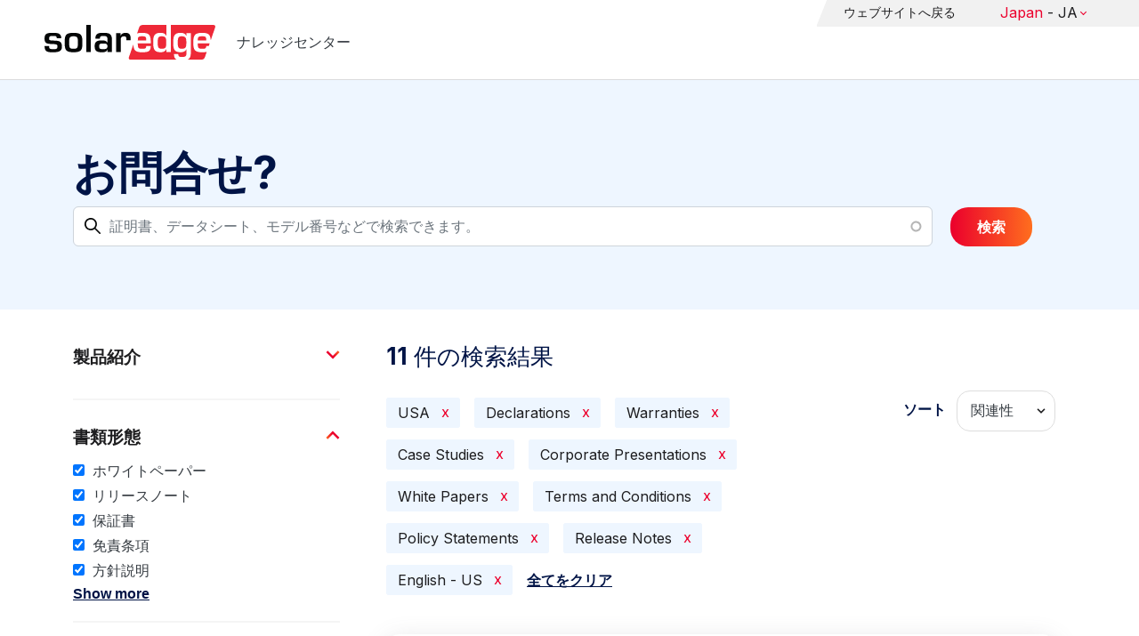

--- FILE ---
content_type: text/html; charset=UTF-8
request_url: https://knowledge-center.solaredge.com/ja/search?search=&f%5B0%5D=country%3A2206&f%5B1%5D=document_type%3A1356&f%5B2%5D=document_type%3A1376&f%5B3%5D=document_type%3A1381&f%5B4%5D=document_type%3A1391&f%5B5%5D=document_type%3A1401&f%5B6%5D=document_type%3A1411&f%5B7%5D=document_type%3A1416&f%5B8%5D=document_type%3A1421&f%5B9%5D=language%3A1441
body_size: 15470
content:
<!DOCTYPE html>
<html lang="ja" dir="ltr" prefix="content: http://purl.org/rss/1.0/modules/content/  dc: http://purl.org/dc/terms/  foaf: http://xmlns.com/foaf/0.1/  og: http://ogp.me/ns#  rdfs: http://www.w3.org/2000/01/rdf-schema#  schema: http://schema.org/  sioc: http://rdfs.org/sioc/ns#  sioct: http://rdfs.org/sioc/types#  skos: http://www.w3.org/2004/02/skos/core#  xsd: http://www.w3.org/2001/XMLSchema# ">
  <head>
    <script>
      window.dataLayer = window.dataLayer || [];
      function gtag() {
        dataLayer.push(arguments);
      }
      gtag("consent", "default", {
        ad_storage: "denied",
        ad_user_data: "denied",
        ad_personalization: "denied",
        analytics_storage: "denied",
        functionality_storage: "denied",
        personalization_storage: "denied",
        security_storage: "granted",
        wait_for_update: 2000,
      });
      gtag("set", "ads_data_redaction", true);
      gtag("set", "url_passthrough", true);
    </script>
    <!-- Start cookieyes banner -->
    <script id="cookieyes" type="text/javascript" src="https://cdn-cookieyes.com/client_data/921f9f31bb412e26566588cf/script.js"></script>
    <!-- End cookieyes banner -->
    <meta charset="utf-8" />
<link rel="canonical" href="https://knowledge-center.solaredge.com/ja/search" />
<meta property="og:url" content="https://knowledge-center.solaredge.com/ja/search" />
<meta property="og:title" content="Technical Documentation &amp; Resources | SolarEdge Knowledge Center" />
<meta property="og:description" content="Explore the SolarEdge Knowledge Center for installation guides, datasheets, and resources on our solar energy solutions. Learn more &gt;&gt;" />
<meta property="og:image" content="https://solaredge.prod.acquia-sites.com/sites/kc/themes/barrio_solaredge_kc/images/ogimg2.png" />
<meta property="og:image:url" content="https://solaredge.prod.acquia-sites.com/sites/kc/themes/barrio_solaredge_kc/images/ogimg2.png" />
<meta property="og:image:secure_url" content="https://solaredge.prod.acquia-sites.com/sites/kc/themes/barrio_solaredge_kc/images/ogimg2.png" />
<meta property="og:image:type" content="image/png" />
<meta property="og:image:width" content="1344" />
<meta property="og:image:height" content="756" />
<meta property="og:image:alt" content="SolarEdge" />
<meta name="Generator" content="Drupal 10 (https://www.drupal.org)" />
<meta name="MobileOptimized" content="width" />
<meta name="HandheldFriendly" content="true" />
<meta name="viewport" content="width=device-width, initial-scale=1, maximum-scale=1, user-scalable=0" />
<meta http-equiv="x-ua-compatible" content="ie=edge" />
<link rel="stylesheet" href="https://fonts.googleapis.com/css?family=Inter:400,500,700&amp;display=swap" type="text/css" />
<link rel="icon" href="/sites/kc/themes/barrio_solaredge_kc/favicon.ico" type="image/vnd.microsoft.icon" />

    <title>検索 | ナレッジセンター</title>
    <link rel="stylesheet" media="all" href="/core/assets/vendor/jquery.ui/themes/base/core.css?t8wnkf" />
<link rel="stylesheet" media="all" href="/core/assets/vendor/jquery.ui/themes/base/autocomplete.css?t8wnkf" />
<link rel="stylesheet" media="all" href="/core/assets/vendor/jquery.ui/themes/base/menu.css?t8wnkf" />
<link rel="stylesheet" media="all" href="/core/misc/components/progress.module.css?t8wnkf" />
<link rel="stylesheet" media="all" href="/core/misc/components/ajax-progress.module.css?t8wnkf" />
<link rel="stylesheet" media="all" href="/core/misc/components/autocomplete-loading.module.css?t8wnkf" />
<link rel="stylesheet" media="all" href="/core/modules/system/css/components/align.module.css?t8wnkf" />
<link rel="stylesheet" media="all" href="/core/modules/system/css/components/fieldgroup.module.css?t8wnkf" />
<link rel="stylesheet" media="all" href="/core/modules/system/css/components/container-inline.module.css?t8wnkf" />
<link rel="stylesheet" media="all" href="/core/modules/system/css/components/clearfix.module.css?t8wnkf" />
<link rel="stylesheet" media="all" href="/core/modules/system/css/components/details.module.css?t8wnkf" />
<link rel="stylesheet" media="all" href="/core/modules/system/css/components/hidden.module.css?t8wnkf" />
<link rel="stylesheet" media="all" href="/core/modules/system/css/components/item-list.module.css?t8wnkf" />
<link rel="stylesheet" media="all" href="/core/modules/system/css/components/js.module.css?t8wnkf" />
<link rel="stylesheet" media="all" href="/core/modules/system/css/components/nowrap.module.css?t8wnkf" />
<link rel="stylesheet" media="all" href="/core/modules/system/css/components/position-container.module.css?t8wnkf" />
<link rel="stylesheet" media="all" href="/core/modules/system/css/components/reset-appearance.module.css?t8wnkf" />
<link rel="stylesheet" media="all" href="/core/modules/system/css/components/resize.module.css?t8wnkf" />
<link rel="stylesheet" media="all" href="/core/modules/system/css/components/system-status-counter.css?t8wnkf" />
<link rel="stylesheet" media="all" href="/core/modules/system/css/components/system-status-report-counters.css?t8wnkf" />
<link rel="stylesheet" media="all" href="/core/modules/system/css/components/system-status-report-general-info.css?t8wnkf" />
<link rel="stylesheet" media="all" href="/core/modules/system/css/components/tablesort.module.css?t8wnkf" />
<link rel="stylesheet" media="all" href="/modules/contrib/chosen/css/chosen-drupal.css?t8wnkf" />
<link rel="stylesheet" media="all" href="/libraries/chosen/docs/chosen.css?t8wnkf" />
<link rel="stylesheet" media="all" href="/core/../themes/contrib/bootstrap_barrio/components/menu/menu.css?t8wnkf" />
<link rel="stylesheet" media="all" href="/core/modules/views/css/views.module.css?t8wnkf" />
<link rel="stylesheet" media="all" href="/core/assets/vendor/jquery.ui/themes/base/theme.css?t8wnkf" />
<link rel="stylesheet" media="all" href="/modules/contrib/facets/css/hierarchical.css?t8wnkf" />
<link rel="stylesheet" media="all" href="/modules/contrib/search_api_autocomplete/css/search_api_autocomplete.css?t8wnkf" />
<link rel="stylesheet" media="all" href="/modules/custom/solaredge_chat/css/live_chat.css?t8wnkf" />
<link rel="stylesheet" media="all" href="/modules/custom/solaredge_main_navigation/css/main-navigation.css?t8wnkf" />
<link rel="stylesheet" media="all" href="/themes/custom/barrio_solaredge/css/style.css?t8wnkf" />
<link rel="stylesheet" media="all" href="/sites/kc/themes/barrio_solaredge_kc/css/style.css?t8wnkf" />
<link rel="stylesheet" media="all" href="/themes/contrib/bootstrap_barrio/css/components/form.css?t8wnkf" />
<link rel="stylesheet" media="all" href="/themes/contrib/bootstrap_barrio/css/colors/messages/messages-light.css?t8wnkf" />

    <script type="application/json" data-drupal-selector="drupal-settings-json">{"path":{"baseUrl":"\/","pathPrefix":"ja\/","currentPath":"search","currentPathIsAdmin":false,"isFront":false,"currentLanguage":"ja","currentQuery":{"f":["country:2206","document_type:1356","document_type:1376","document_type:1381","document_type:1391","document_type:1401","document_type:1411","document_type:1416","document_type:1421","language:1441"],"search":""}},"pluralDelimiter":"\u0003","suppressDeprecationErrors":true,"gtag":{"tagId":"","consentMode":false,"otherIds":[],"events":[],"additionalConfigInfo":[]},"ajaxPageState":{"libraries":"[base64]","theme":"barrio_solaredge_kc","theme_token":null},"ajaxTrustedUrl":{"form_action_p_pvdeGsVG5zNF_XLGPTvYSKCf43t8qZYSwcfZl2uzM":true,"\/ja\/search":true},"gtm":{"tagId":null,"settings":{"data_layer":"dataLayer","include_environment":false},"tagIds":["GTM-MLCRM87"]},"cohesion":{"currentAdminTheme":"seven","front_end_settings":{"global_js":null},"google_map_api_key":"","google_map_api_key_geo":null,"animate_on_view_mobile":"DISABLED","add_animation_classes":"DISABLED","use_dx8":false,"sidebar_view_style":"thumbnails","log_dx8_error":false,"error_url":"\/cohesionapi\/logger\/jserrors","dx8_content_paths":[["settings","content"],["settings","content","text"],["settings","markerInfo","text"],["settings","title"],["markup","prefix"],["markup","suffix"],["markup","attributes",["value"]],["hideNoData","hideData"],["hideNoData","hideData","text"]]},"botSettings":{"bot_url":"https:\/\/se-bot.solaredge.com\/assets\/modules\/channel-web\/inject.js","host":"https:\/\/se-bot.solaredge.com"},"liveChatUrl":"https:\/\/chat.solaredge.com\/index.php\/","chosen":{"selector":"select:visible","minimum_single":20,"minimum_multiple":20,"minimum_width":0,"use_relative_width":false,"options":{"disable_search":false,"disable_search_threshold":0,"allow_single_deselect":false,"add_helper_buttons":false,"search_contains":false,"placeholder_text_multiple":"Choose some options","placeholder_text_single":"Choose an option","no_results_text":"No results match","max_shown_results":null,"inherit_select_classes":true}},"search_api_autocomplete":{"acquia_search":{"auto_submit":true}},"facets":{"softLimit":{"language":5,"country":3,"asset_type":5,"document_type":5,"product":5},"softLimitSettings":{"language":{"showLessLabel":"Show less","showMoreLabel":"Show more"},"country":{"showLessLabel":"Show less","showMoreLabel":"Show more"},"asset_type":{"showLessLabel":"Show less","showMoreLabel":"Show more"},"document_type":{"showLessLabel":"Show less","showMoreLabel":"Show more"},"product":{"showLessLabel":"Show less","showMoreLabel":"Show more"}}},"user":{"uid":0,"permissionsHash":"568043c500ff616cbe1a8cafa7c4dbb6f243a45d82dae1375e8fe0f9020ac272"}}</script>
<script src="/core/misc/drupalSettingsLoader.js?v=10.4.7"></script>
<script src="/modules/contrib/google_tag/js/gtag.js?t8wnkf"></script>
<script src="/modules/contrib/google_tag/js/gtm.js?t8wnkf"></script>

  <script>var __uzdbm_1 = "0dfa884d-356a-4794-8d7e-6500cf313063";var __uzdbm_2 = "YTZkMGYwODAtY25xMy00MWU5LTlkM2EtNWIzZjM0Y2I2NjQ5JDMuMTQuMjQ5LjE2OA==";var __uzdbm_3 = "7f90000dfa884d-356a-4794-8d7e-6500cf3130631-17688309421960-002233fc76206644e9110";var __uzdbm_4 = "false";var __uzdbm_5 = "uzmx";var __uzdbm_6 = "7f90001774b9f9-70e4-45c9-a421-f1d7a981bd141-17688309421960-844f60b77ef3aad510";var __uzdbm_7 = "solaredge.com";</script> <script>   (function (w, d, e, u, c, g, a, b) {     w["SSJSConnectorObj"] = w["SSJSConnectorObj"] || {       ss_cid: c,       domain_info: "auto",     };     w[g] = function (i, j) {       w["SSJSConnectorObj"][i] = j;     };     a = d.createElement(e);     a.async = true;     if (       navigator.userAgent.indexOf('MSIE') !== -1 ||       navigator.appVersion.indexOf('Trident/') > -1     ) {       u = u.replace("/advanced/", "/advanced/ie/");     }     a.src = u;     b = d.getElementsByTagName(e)[0];     b.parentNode.insertBefore(a, b);   })(     window, document, "script", "https://knowledge-center.solaredge.com/18f5227b-e27b-445a-a53f-f845fbe69b40/stormcaster.js", "cnq5", "ssConf"   );   ssConf("c1", "https://knowledge-center.solaredge.com");   ssConf("c3", "c99a4269-161c-4242-a3f0-28d44fa6ce24");   ssConf("au", "knowledge-center.solaredge.com");   ssConf("cu", "validate.perfdrive.com, ssc"); </script></head>
  <body class="layout-one-sidebar layout-sidebar-first has-featured-top page-view-acquia-search path-search">
    <a href="#main-content" class="visually-hidden focusable skip-link">
      Skip to main content
    </a>
    <noscript><iframe src="https://www.googletagmanager.com/ns.html?id=GTM-MLCRM87"
                  height="0" width="0" style="display:none;visibility:hidden"></iframe></noscript>

      <div class="dialog-off-canvas-main-canvas" data-off-canvas-main-canvas>
    <div id="page-wrapper">
  <div id="page">
    <header id="header" class="header" role="banner" aria-label="Site header">
                          <a href="/ja" title="ナレッジセンター" rel="home" class="navbar-brand">
          <img src="/sites/kc/themes/barrio_solaredge_kc/logo.svg" alt="ナレッジセンター" class="img-fluid d-inline-block align-top" />
        <span class="ml-2 d-none d-md-inline">ナレッジセンター</span>
  </a>


                          <nav class="navbar navbar-dark" id="navbar-top">
                          <section class="row region region-secondary-menu">
    <nav role="navigation" aria-labelledby="block-header-menu-ja-menu" id="block-header-menu-ja" class="block block-menu navigation menu--header-menu-ja">
            
  <h2 class="visually-hidden" id="block-header-menu-ja-menu">Header Menu Japanese</h2>
  

        
                  <ul class="clearfix nav" data-component-id="bootstrap_barrio:menu">
                    <li class="nav-item">
                <a href="https://www.solaredge.com/ja" class="nav-link nav-link-https--wwwsolaredgecom-ja">ウェブサイトへ戻る</a>
              </li>
        </ul>
  



  </nav>
<div id="block-solaredgelangnavigationblock" class="block block-solaredge-main-navigation block-solaredge-lang-navigation-block">
  <div class="container">
    
        
          <div class="content">
        

<div class="lang-nav-container nav-container" id="lang-nav">
  <nav role="navigation" class="primary-navigation lang-nav">
    <ul class="main-row">
                      <li class="level-1 with-sub-menu">
          <a class="level-1-link"  href="/ja" ><span class="lang-main-label lang-country">Global</span><span class="lang-main-label lang-shortened">- EN</span></a>
                      <a type="button" class="dropdown-button"><span class="lang-main-label lang-country">Global</span><span class="lang-main-label lang-shortened">- EN</span></a>
            <div class="dropdown-wrapper">
              <div class="dropdown">
                                                  <div class="menu-col ">
                    <ul class="menu-col-ul">
                                                                                          <li class=" ">
                                                                                                                    <div class="mobile-sc-arrow-wrapper"><span class="mobile-sc-arrow"></span></div>
                                                            <a class="  menu-title-item  unclickable-menu-item" href="?current=" target="">You are currently visiting</a>
                                                                                                        </li>
                                              <li class=" divider-li-wrapper">
                                                      <span class="divider-menu-item"></span>
                                                                            </li>
                                              <li class="menu-sub-category ">
                                                                                                                    <div class="mobile-sc-arrow-wrapper"><span class="mobile-sc-arrow"></span></div>
                                                            <a class="  menu-title-item  unclickable-menu-item" href="" target="">Global site</a>
                                                                                                            <div class="level-4-wrapper">
                                                                                                                                     <div class="level-4-inner"><a class="   " href="https://knowledge-center.solaredge.com/en/search?search=&amp;sort_by=search_api_relevance" target="_blank">Global – English</a></div>
                                                                                                
                            </div>
                                                  </li>
                                              <li class=" divider-li-wrapper">
                                                      <span class="divider-menu-item"></span>
                                                                            </li>
                                              <li class="menu-sub-category ">
                                                                                                                    <div class="mobile-sc-arrow-wrapper"><span class="mobile-sc-arrow"></span></div>
                                                            <a class="  menu-title-item  unclickable-menu-item" href="" target="">North America</a>
                                                                                                            <div class="level-4-wrapper">
                                                                                                                                     <div class="level-4-inner"><a class="   " href="https://knowledge-center.solaredge.com/us/search?search=&amp;sort_by=search_api_relevance&amp;f%5B0%5D=language%3A1441&amp;f%5B1%5D=language%3A1461&amp;f%5B2%5D=language%3A1586" target="_self">United States – English</a></div>
                                                                                                
                            </div>
                                                  </li>
                                              <li class=" divider-li-wrapper">
                                                      <span class="divider-menu-item"></span>
                                                                            </li>
                                              <li class="menu-sub-category ">
                                                                                                                    <div class="mobile-sc-arrow-wrapper"><span class="mobile-sc-arrow"></span></div>
                                                            <a class="  menu-title-item  unclickable-menu-item" href="" target="">South America</a>
                                                                                                            <div class="level-4-wrapper">
                                                                                                                                     <div class="level-4-inner"><a class="   " href="https://knowledge-center.solaredge.com/br/search?search=&amp;sort_by=search_api_relevance&amp;f%5B0%5D=language%3A1516" target="_blank">Brazil – Português</a></div>
                                                                                                
                            </div>
                                                  </li>
                                          </ul>
                  </div>
                                  <div class="menu-col ">
                    <ul class="menu-col-ul">
                                                                                          <li class="menu-sub-category ">
                                                                                                                    <div class="mobile-sc-arrow-wrapper"><span class="mobile-sc-arrow"></span></div>
                                                            <a class="  menu-title-item  unclickable-menu-item" href="" target="">Europe</a>
                                                                                                            <div class="level-4-wrapper">
                                                                                                                                     <div class="level-4-inner"><a class="   " href="https://knowledge-center.solaredge.com/de/search?search=&amp;sort_by=search_api_relevance&amp;f%5B0%5D=language%3A1431" target="_blank">Germany – Deutsch</a></div>
                                                                                                                                                                                                       <div class="level-4-inner"><a class="   " href="https://knowledge-center.solaredge.com/it/search?search=&amp;sort_by=search_api_relevance&amp;f%5B0%5D=language%3A1466" target="_blank">Italy – Italiano</a></div>
                                                                                                                                                                                                       <div class="level-4-inner"><a class="   " href="https://knowledge-center.solaredge.com/nl/search?search=&amp;sort_by=search_api_relevance&amp;f%5B0%5D=language%3A1491" target="_blank">Netherlands – Nederlands</a></div>
                                                                                                                                                                                                       <div class="level-4-inner"><a class="   " href="https://knowledge-center.solaredge.com/pl/search?search=&amp;sort_by=search_api_relevance&amp;f%5B0%5D=language%3A1471" target="_blank">Poland – Polski</a></div>
                                                                                                                                                                                                       <div class="level-4-inner"><a class="   " href="https://knowledge-center.solaredge.com/swe/search?search=&amp;sort_by=search_api_relevance&amp;f%5B0%5D=language%3A1486" target="_blank">Sweden – Svenska</a></div>
                                                                                                                                                                                                       <div class="level-4-inner"><a class="   " href="https://knowledge-center.solaredge.com/es/search?search=&amp;sort_by=search_api_relevance&amp;f%5B0%5D=language%3A1506" target="_blank">Spain – Español</a></div>
                                                                                                                                                                                                       <div class="level-4-inner"><a class="   " href="https://knowledge-center.solaredge.com/uk/search?search=&amp;sort_by=search_api_relevance&amp;f%5B0%5D=language%3A1436" target="_blank">UK – English</a></div>
                                                                                                                                                                                                       <div class="level-4-inner"><a class="   " href="https://knowledge-center.solaredge.com/fr/search?search=&amp;sort_by=search_api_relevance&amp;f%5B0%5D=language%3A1446" target="_self">France - French</a></div>
                                                                                                
                            </div>
                                                  </li>
                                          </ul>
                  </div>
                                  <div class="menu-col ">
                    <ul class="menu-col-ul">
                                                                                          <li class="menu-sub-category ">
                                                                                                                    <div class="mobile-sc-arrow-wrapper"><span class="mobile-sc-arrow"></span></div>
                                                            <a class="  menu-title-item  unclickable-menu-item" href="" target="">Asia Pacific</a>
                                                                                                            <div class="level-4-wrapper">
                                                                                                                                     <div class="level-4-inner"><a class="   " href="https://knowledge-center.solaredge.com/aus/search?search=&amp;sort_by=search_api_relevance&amp;f%5B0%5D=language%3A1496&amp;f%5B1%5D=language%3A1436" target="_blank">Australia – English</a></div>
                                                                                                                                                                                                       <div class="level-4-inner"><a class="   " href="https://knowledge-center.solaredge.com/ja/search?search=&amp;sort_by=search_api_relevance&amp;f%5B0%5D=language%3A1556" target="_blank">Japan – 日本語</a></div>
                                                                                                                                                                                                       <div class="level-4-inner"><a class="   " href="https://knowledge-center.solaredge.com/tw/search?search=&amp;sort_by=search_api_relevance&amp;f%5B0%5D=language%3A1451" target="_blank">Taiwan – 繁體中文</a></div>
                                                                                                
                            </div>
                                                  </li>
                                          </ul>
                  </div>
                              </div>
            </div>
                  </li>
          </ul>
  </nav>
</div>

      </div>
      </div>
</div>

  </section>

                    </nav>
                  </header>
    <div id="main-wrapper" class="layout-main-wrapper clearfix">
                        <div class="featured-top">
                <section class="row region region-featured-top">
    <div class="views-exposed-form block block-views block-views-exposed-filter-blockacquia-search-page" data-drupal-selector="views-exposed-form-acquia-search-page" id="block-form-acquia-search-1">
  <div class="container">
    
          <h2>お問合せ?</h2>
        
          <div class="content">
        
<form action="/ja/search" method="get" id="views-exposed-form-acquia-search-page" accept-charset="UTF-8">
  <div class="d-flex flex-wrap">
  <div class='search-field-wrapper'>





  <div class="js-form-item js-form-type-search-api-autocomplete form-type-search-api-autocomplete js-form-item-search form-item-search mb-3">
          <label for="edit-search--2">検索</label>
                    <input placeholder="証明書、データシート、モデル番号などで検索できます。" data-drupal-selector="edit-search" data-search-api-autocomplete-search="acquia_search" class="form-autocomplete form-control" data-autocomplete-path="/ja/search_api_autocomplete/acquia_search?display=page&amp;&amp;filter=search" type="text" id="edit-search--2" name="search" value="" size="30" maxlength="128" />

                      </div>
<span class='search-field-clear-btn'></span><span class='kc-clear-tooltip'>clear</span></div><input data-drupal-selector="edit-sort-by" type="hidden" name="sort_by" value="search_api_relevance" class="form-control" />
<input data-drupal-selector="edit-0" type="hidden" name="f[0]" value="country:2206" class="form-control" />
<input data-drupal-selector="edit-1" type="hidden" name="f[1]" value="document_type:1356" class="form-control" />
<input data-drupal-selector="edit-2" type="hidden" name="f[2]" value="document_type:1376" class="form-control" />
<input data-drupal-selector="edit-3" type="hidden" name="f[3]" value="document_type:1381" class="form-control" />
<input data-drupal-selector="edit-4" type="hidden" name="f[4]" value="document_type:1391" class="form-control" />
<input data-drupal-selector="edit-5" type="hidden" name="f[5]" value="document_type:1401" class="form-control" />
<input data-drupal-selector="edit-6" type="hidden" name="f[6]" value="document_type:1411" class="form-control" />
<input data-drupal-selector="edit-7" type="hidden" name="f[7]" value="document_type:1416" class="form-control" />
<input data-drupal-selector="edit-8" type="hidden" name="f[8]" value="document_type:1421" class="form-control" />
<input data-drupal-selector="edit-9" type="hidden" name="f[9]" value="language:1441" class="form-control" />
<div data-drupal-selector="edit-actions" class="form-actions js-form-wrapper form-wrapper mb-3" id="edit-actions--2"><button class="acquia-search-auto-submit button js-form-submit form-submit btn btn-primary" data-drupal-selector="edit-submit-acquia-search-2" type="submit" id="edit-submit-acquia-search--2" value="検索">検索</button>
</div>

</div>

</form>

      </div>
      </div>
</div>

  </section>

          </div>
                            <div id="main" class="container">
          
          <div class="row row-offcanvas row-offcanvas-left clearfix">
                              <div class="sidebar_first sidebar col-md-4 order-first" id="sidebar_first">
                  <div class="filter-toggle-btn"></div>
                  <aside class="section" role="complementary">
                    <div class="filter-toggle-btn"></div>
                      <div class="facet-inactive block-facet--checkbox block block-facets block-facet-blockproduct" id="block-facet-product">
  <div class="container">
    
          <a class="filter-collapsing-link">
        <h2 class="rotated">製品紹介</h2>
      </a>
        
          <div class="content filters-content collapsed"">
        <div class="facets-widget-checkbox">
      <ul data-drupal-facet-id="product" data-drupal-facet-alias="product" class="facet-inactive js-facets-checkbox-links item-list__checkbox"><li class="facet-item facet-item--expanded"><a href="/ja/search?search=&amp;f%5B0%5D=country%3A2206&amp;f%5B1%5D=document_type%3A1356&amp;f%5B2%5D=document_type%3A1376&amp;f%5B3%5D=document_type%3A1381&amp;f%5B4%5D=document_type%3A1391&amp;f%5B5%5D=document_type%3A1401&amp;f%5B6%5D=document_type%3A1411&amp;f%5B7%5D=document_type%3A1416&amp;f%5B8%5D=document_type%3A1421&amp;f%5B9%5D=language%3A1441&amp;f%5B10%5D=product%3A1706" rel="nofollow" data-drupal-facet-item-id="product-1706" data-drupal-facet-item-value="1706" data-drupal-facet-item-count="6"><span class="facet-item__value">パワーコンディショナ</span>
</a><div class="facets-widget-">
    <ul><li class="facet-item"><a href="/ja/search?search=&amp;f%5B0%5D=country%3A2206&amp;f%5B1%5D=document_type%3A1356&amp;f%5B2%5D=document_type%3A1376&amp;f%5B3%5D=document_type%3A1381&amp;f%5B4%5D=document_type%3A1391&amp;f%5B5%5D=document_type%3A1401&amp;f%5B6%5D=document_type%3A1411&amp;f%5B7%5D=document_type%3A1416&amp;f%5B8%5D=document_type%3A1421&amp;f%5B9%5D=language%3A1441&amp;f%5B10%5D=product%3A2306" rel="nofollow" data-drupal-facet-item-id="product-2306" data-drupal-facet-item-value="2306" data-drupal-facet-item-count="1"><span class="facet-item__value">SolarEdge TerraMax Inverter</span>
</a></li><li class="facet-item"><a href="/ja/search?search=&amp;f%5B0%5D=country%3A2206&amp;f%5B1%5D=document_type%3A1356&amp;f%5B2%5D=document_type%3A1376&amp;f%5B3%5D=document_type%3A1381&amp;f%5B4%5D=document_type%3A1391&amp;f%5B5%5D=document_type%3A1401&amp;f%5B6%5D=document_type%3A1411&amp;f%5B7%5D=document_type%3A1416&amp;f%5B8%5D=document_type%3A1421&amp;f%5B9%5D=language%3A1441&amp;f%5B10%5D=product%3A1766" rel="nofollow" data-drupal-facet-item-id="product-1766" data-drupal-facet-item-value="1766" data-drupal-facet-item-count="1"><span class="facet-item__value">ソーラーエッジHome Waveパワーコンディショナ - 三相</span>
</a></li><li class="facet-item"><a href="/ja/search?search=&amp;f%5B0%5D=country%3A2206&amp;f%5B1%5D=document_type%3A1356&amp;f%5B2%5D=document_type%3A1376&amp;f%5B3%5D=document_type%3A1381&amp;f%5B4%5D=document_type%3A1391&amp;f%5B5%5D=document_type%3A1401&amp;f%5B6%5D=document_type%3A1411&amp;f%5B7%5D=document_type%3A1416&amp;f%5B8%5D=document_type%3A1421&amp;f%5B9%5D=language%3A1441&amp;f%5B10%5D=product%3A1721" rel="nofollow" data-drupal-facet-item-id="product-1721" data-drupal-facet-item-value="1721" data-drupal-facet-item-count="1"><span class="facet-item__value">ソーラーエッジHome Waveパワーコンディショナ - 単相</span>
</a></li></ul>
</div>
</li><li class="facet-item facet-item--expanded"><a href="/ja/search?search=&amp;f%5B0%5D=country%3A2206&amp;f%5B1%5D=document_type%3A1356&amp;f%5B2%5D=document_type%3A1376&amp;f%5B3%5D=document_type%3A1381&amp;f%5B4%5D=document_type%3A1391&amp;f%5B5%5D=document_type%3A1401&amp;f%5B6%5D=document_type%3A1411&amp;f%5B7%5D=document_type%3A1416&amp;f%5B8%5D=document_type%3A1421&amp;f%5B9%5D=language%3A1441&amp;f%5B10%5D=product%3A1881" rel="nofollow" data-drupal-facet-item-id="product-1881" data-drupal-facet-item-value="1881" data-drupal-facet-item-count="2"><span class="facet-item__value">バッテリー</span>
</a><div class="facets-widget-">
    <ul><li class="facet-item"><a href="/ja/search?search=&amp;f%5B0%5D=country%3A2206&amp;f%5B1%5D=document_type%3A1356&amp;f%5B2%5D=document_type%3A1376&amp;f%5B3%5D=document_type%3A1381&amp;f%5B4%5D=document_type%3A1391&amp;f%5B5%5D=document_type%3A1401&amp;f%5B6%5D=document_type%3A1411&amp;f%5B7%5D=document_type%3A1416&amp;f%5B8%5D=document_type%3A1421&amp;f%5B9%5D=language%3A1441&amp;f%5B10%5D=product%3A1901" rel="nofollow" data-drupal-facet-item-id="product-1901" data-drupal-facet-item-value="1901" data-drupal-facet-item-count="2"><span class="facet-item__value">ソーラーエッジホームバッテリー 400V</span>
</a></li></ul>
</div>
</li><li class="facet-item facet-item--expanded"><a href="/ja/search?search=&amp;f%5B0%5D=country%3A2206&amp;f%5B1%5D=document_type%3A1356&amp;f%5B2%5D=document_type%3A1376&amp;f%5B3%5D=document_type%3A1381&amp;f%5B4%5D=document_type%3A1391&amp;f%5B5%5D=document_type%3A1401&amp;f%5B6%5D=document_type%3A1411&amp;f%5B7%5D=document_type%3A1416&amp;f%5B8%5D=document_type%3A1421&amp;f%5B9%5D=language%3A1441&amp;f%5B10%5D=product%3A1851" rel="nofollow" data-drupal-facet-item-id="product-1851" data-drupal-facet-item-value="1851" data-drupal-facet-item-count="1"><span class="facet-item__value">ソフトウェアツール</span>
</a><div class="facets-widget-">
    <ul><li class="facet-item"><a href="/ja/search?search=&amp;f%5B0%5D=country%3A2206&amp;f%5B1%5D=document_type%3A1356&amp;f%5B2%5D=document_type%3A1376&amp;f%5B3%5D=document_type%3A1381&amp;f%5B4%5D=document_type%3A1391&amp;f%5B5%5D=document_type%3A1401&amp;f%5B6%5D=document_type%3A1411&amp;f%5B7%5D=document_type%3A1416&amp;f%5B8%5D=document_type%3A1421&amp;f%5B9%5D=language%3A1441&amp;f%5B10%5D=product%3A1866" rel="nofollow" data-drupal-facet-item-id="product-1866" data-drupal-facet-item-value="1866" data-drupal-facet-item-count="1"><span class="facet-item__value">SetApp</span>
</a></li></ul>
</div>
</li><li class="facet-item facet-item--expanded"><a href="/ja/search?search=&amp;f%5B0%5D=country%3A2206&amp;f%5B1%5D=document_type%3A1356&amp;f%5B2%5D=document_type%3A1376&amp;f%5B3%5D=document_type%3A1381&amp;f%5B4%5D=document_type%3A1391&amp;f%5B5%5D=document_type%3A1401&amp;f%5B6%5D=document_type%3A1411&amp;f%5B7%5D=document_type%3A1416&amp;f%5B8%5D=document_type%3A1421&amp;f%5B9%5D=language%3A1441&amp;f%5B10%5D=product%3A1811" rel="nofollow" data-drupal-facet-item-id="product-1811" data-drupal-facet-item-value="1811" data-drupal-facet-item-count="1"><span class="facet-item__value">パワーオプティマイザ</span>
</a><div class="facets-widget-">
    <ul><li class="facet-item"><a href="/ja/search?search=&amp;f%5B0%5D=country%3A2206&amp;f%5B1%5D=document_type%3A1356&amp;f%5B2%5D=document_type%3A1376&amp;f%5B3%5D=document_type%3A1381&amp;f%5B4%5D=document_type%3A1391&amp;f%5B5%5D=document_type%3A1401&amp;f%5B6%5D=document_type%3A1411&amp;f%5B7%5D=document_type%3A1416&amp;f%5B8%5D=document_type%3A1421&amp;f%5B9%5D=language%3A1441&amp;f%5B10%5D=product%3A1821" rel="nofollow" data-drupal-facet-item-id="product-1821" data-drupal-facet-item-value="1821" data-drupal-facet-item-count="1"><span class="facet-item__value">産業用パワーオプティマイザー</span>
</a></li></ul>
</div>
</li></ul>
</div>

      </div>
      </div>
</div>
<div class="facet-active block-facet--checkbox block block-facets block-facet-blockdocument-type" id="block-document-type">
  <div class="container">
    
          <a class="filter-collapsing-link">
        <h2 class="rotated">書類形態 </h2>
      </a>
        
          <div class="content filters-content collapsed"">
        <div class="facets-widget-checkbox">
      <ul data-drupal-facet-id="document_type" data-drupal-facet-alias="document_type" class="facet-active js-facets-checkbox-links item-list__checkbox"><li class="facet-item"><a href="/ja/search?search=&amp;f%5B0%5D=country%3A2206&amp;f%5B1%5D=document_type%3A1356&amp;f%5B2%5D=document_type%3A1376&amp;f%5B3%5D=document_type%3A1381&amp;f%5B4%5D=document_type%3A1391&amp;f%5B5%5D=document_type%3A1411&amp;f%5B6%5D=document_type%3A1416&amp;f%5B7%5D=document_type%3A1421&amp;f%5B8%5D=language%3A1441" rel="nofollow" class="is-active" data-drupal-facet-item-id="document-type-1401" data-drupal-facet-item-value="1401" data-drupal-facet-item-count="4">  <span class="facet-item__status js-facet-deactivate">(-)</span>
<span class="facet-item__value">ホワイトペーパー</span>
</a></li><li class="facet-item"><a href="/ja/search?search=&amp;f%5B0%5D=country%3A2206&amp;f%5B1%5D=document_type%3A1356&amp;f%5B2%5D=document_type%3A1376&amp;f%5B3%5D=document_type%3A1381&amp;f%5B4%5D=document_type%3A1391&amp;f%5B5%5D=document_type%3A1401&amp;f%5B6%5D=document_type%3A1411&amp;f%5B7%5D=document_type%3A1416&amp;f%5B8%5D=language%3A1441" rel="nofollow" class="is-active" data-drupal-facet-item-id="document-type-1421" data-drupal-facet-item-value="1421" data-drupal-facet-item-count="1">  <span class="facet-item__status js-facet-deactivate">(-)</span>
<span class="facet-item__value">リリースノート</span>
</a></li><li class="facet-item"><a href="/ja/search?search=&amp;f%5B0%5D=country%3A2206&amp;f%5B1%5D=document_type%3A1356&amp;f%5B2%5D=document_type%3A1381&amp;f%5B3%5D=document_type%3A1391&amp;f%5B4%5D=document_type%3A1401&amp;f%5B5%5D=document_type%3A1411&amp;f%5B6%5D=document_type%3A1416&amp;f%5B7%5D=document_type%3A1421&amp;f%5B8%5D=language%3A1441" rel="nofollow" class="is-active" data-drupal-facet-item-id="document-type-1376" data-drupal-facet-item-value="1376" data-drupal-facet-item-count="3">  <span class="facet-item__status js-facet-deactivate">(-)</span>
<span class="facet-item__value">保証書</span>
</a></li><li class="facet-item"><a href="/ja/search?search=&amp;f%5B0%5D=country%3A2206&amp;f%5B1%5D=document_type%3A1376&amp;f%5B2%5D=document_type%3A1381&amp;f%5B3%5D=document_type%3A1391&amp;f%5B4%5D=document_type%3A1401&amp;f%5B5%5D=document_type%3A1411&amp;f%5B6%5D=document_type%3A1416&amp;f%5B7%5D=document_type%3A1421&amp;f%5B8%5D=language%3A1441" rel="nofollow" class="is-active" data-drupal-facet-item-id="document-type-1356" data-drupal-facet-item-value="1356" data-drupal-facet-item-count="1">  <span class="facet-item__status js-facet-deactivate">(-)</span>
<span class="facet-item__value">免責条項</span>
</a></li><li class="facet-item"><a href="/ja/search?search=&amp;f%5B0%5D=country%3A2206&amp;f%5B1%5D=document_type%3A1356&amp;f%5B2%5D=document_type%3A1376&amp;f%5B3%5D=document_type%3A1381&amp;f%5B4%5D=document_type%3A1391&amp;f%5B5%5D=document_type%3A1401&amp;f%5B6%5D=document_type%3A1411&amp;f%5B7%5D=document_type%3A1421&amp;f%5B8%5D=language%3A1441" rel="nofollow" class="is-active" data-drupal-facet-item-id="document-type-1416" data-drupal-facet-item-value="1416" data-drupal-facet-item-count="2">  <span class="facet-item__status js-facet-deactivate">(-)</span>
<span class="facet-item__value">方針説明</span>
</a></li><li class="facet-item"><a href="/ja/search?search=&amp;f%5B0%5D=country%3A2206&amp;f%5B1%5D=document_type%3A1356&amp;f%5B2%5D=document_type%3A1376&amp;f%5B3%5D=document_type%3A1381&amp;f%5B4%5D=document_type%3A1391&amp;f%5B5%5D=document_type%3A1401&amp;f%5B6%5D=document_type%3A1406&amp;f%5B7%5D=document_type%3A1411&amp;f%5B8%5D=document_type%3A1416&amp;f%5B9%5D=document_type%3A1421&amp;f%5B10%5D=language%3A1441" rel="nofollow" data-drupal-facet-item-id="document-type-1406" data-drupal-facet-item-value="1406" data-drupal-facet-item-count="4"><span class="facet-item__value">ISO &amp; OHSAS</span>
</a></li><li class="facet-item"><a href="/ja/search?search=&amp;f%5B0%5D=country%3A2206&amp;f%5B1%5D=document_type%3A1356&amp;f%5B2%5D=document_type%3A1376&amp;f%5B3%5D=document_type%3A1381&amp;f%5B4%5D=document_type%3A1391&amp;f%5B5%5D=document_type%3A1401&amp;f%5B6%5D=document_type%3A1411&amp;f%5B7%5D=document_type%3A1416&amp;f%5B8%5D=document_type%3A1421&amp;f%5B9%5D=document_type%3A2321&amp;f%5B10%5D=language%3A1441" rel="nofollow" data-drupal-facet-item-id="document-type-2321" data-drupal-facet-item-value="2321" data-drupal-facet-item-count="2"><span class="facet-item__value">User Guide</span>
</a></li><li class="facet-item"><a href="/ja/search?search=&amp;f%5B0%5D=country%3A2206&amp;f%5B1%5D=document_type%3A1346&amp;f%5B2%5D=document_type%3A1356&amp;f%5B3%5D=document_type%3A1376&amp;f%5B4%5D=document_type%3A1381&amp;f%5B5%5D=document_type%3A1391&amp;f%5B6%5D=document_type%3A1401&amp;f%5B7%5D=document_type%3A1411&amp;f%5B8%5D=document_type%3A1416&amp;f%5B9%5D=document_type%3A1421&amp;f%5B10%5D=language%3A1441" rel="nofollow" data-drupal-facet-item-id="document-type-1346" data-drupal-facet-item-value="1346" data-drupal-facet-item-count="73"><span class="facet-item__value">アプリケーションおよびテクニカルノート</span>
</a></li><li class="facet-item"><a href="/ja/search?search=&amp;f%5B0%5D=country%3A2206&amp;f%5B1%5D=document_type%3A1356&amp;f%5B2%5D=document_type%3A1376&amp;f%5B3%5D=document_type%3A1381&amp;f%5B4%5D=document_type%3A1391&amp;f%5B5%5D=document_type%3A1401&amp;f%5B6%5D=document_type%3A1411&amp;f%5B7%5D=document_type%3A1416&amp;f%5B8%5D=document_type%3A1421&amp;f%5B9%5D=document_type%3A2281&amp;f%5B10%5D=language%3A1441" rel="nofollow" data-drupal-facet-item-id="document-type-2281" data-drupal-facet-item-value="2281" data-drupal-facet-item-count="14"><span class="facet-item__value">クィック設置ガイド</span>
</a></li><li class="facet-item"><a href="/ja/search?search=&amp;f%5B0%5D=country%3A2206&amp;f%5B1%5D=document_type%3A1356&amp;f%5B2%5D=document_type%3A1371&amp;f%5B3%5D=document_type%3A1376&amp;f%5B4%5D=document_type%3A1381&amp;f%5B5%5D=document_type%3A1391&amp;f%5B6%5D=document_type%3A1401&amp;f%5B7%5D=document_type%3A1411&amp;f%5B8%5D=document_type%3A1416&amp;f%5B9%5D=document_type%3A1421&amp;f%5B10%5D=language%3A1441" rel="nofollow" data-drupal-facet-item-id="document-type-1371" data-drupal-facet-item-value="1371" data-drupal-facet-item-count="28"><span class="facet-item__value">サービスとサポートガイド</span>
</a></li><li class="facet-item"><a href="/ja/search?search=&amp;f%5B0%5D=country%3A2206&amp;f%5B1%5D=document_type%3A1336&amp;f%5B2%5D=document_type%3A1356&amp;f%5B3%5D=document_type%3A1376&amp;f%5B4%5D=document_type%3A1381&amp;f%5B5%5D=document_type%3A1391&amp;f%5B6%5D=document_type%3A1401&amp;f%5B7%5D=document_type%3A1411&amp;f%5B8%5D=document_type%3A1416&amp;f%5B9%5D=document_type%3A1421&amp;f%5B10%5D=language%3A1441" rel="nofollow" data-drupal-facet-item-id="document-type-1336" data-drupal-facet-item-value="1336" data-drupal-facet-item-count="45"><span class="facet-item__value">データシート</span>
</a></li><li class="facet-item"><a href="/ja/search?search=&amp;f%5B0%5D=country%3A2206&amp;f%5B1%5D=document_type%3A1356&amp;f%5B2%5D=document_type%3A1361&amp;f%5B3%5D=document_type%3A1376&amp;f%5B4%5D=document_type%3A1381&amp;f%5B5%5D=document_type%3A1391&amp;f%5B6%5D=document_type%3A1401&amp;f%5B7%5D=document_type%3A1411&amp;f%5B8%5D=document_type%3A1416&amp;f%5B9%5D=document_type%3A1421&amp;f%5B10%5D=language%3A1441" rel="nofollow" data-drupal-facet-item-id="document-type-1361" data-drupal-facet-item-value="1361" data-drupal-facet-item-count="12"><span class="facet-item__value">パンフレット</span>
</a></li><li class="facet-item"><a href="/ja/search?search=&amp;f%5B0%5D=country%3A2206&amp;f%5B1%5D=document_type%3A1356&amp;f%5B2%5D=document_type%3A1366&amp;f%5B3%5D=document_type%3A1376&amp;f%5B4%5D=document_type%3A1381&amp;f%5B5%5D=document_type%3A1391&amp;f%5B6%5D=document_type%3A1401&amp;f%5B7%5D=document_type%3A1411&amp;f%5B8%5D=document_type%3A1416&amp;f%5B9%5D=document_type%3A1421&amp;f%5B10%5D=language%3A1441" rel="nofollow" data-drupal-facet-item-id="document-type-1366" data-drupal-facet-item-value="1366" data-drupal-facet-item-count="5"><span class="facet-item__value">レポート</span>
</a></li><li class="facet-item"><a href="/ja/search?search=&amp;f%5B0%5D=country%3A2206&amp;f%5B1%5D=document_type%3A1341&amp;f%5B2%5D=document_type%3A1356&amp;f%5B3%5D=document_type%3A1376&amp;f%5B4%5D=document_type%3A1381&amp;f%5B5%5D=document_type%3A1391&amp;f%5B6%5D=document_type%3A1401&amp;f%5B7%5D=document_type%3A1411&amp;f%5B8%5D=document_type%3A1416&amp;f%5B9%5D=document_type%3A1421&amp;f%5B10%5D=language%3A1441" rel="nofollow" data-drupal-facet-item-id="document-type-1341" data-drupal-facet-item-value="1341" data-drupal-facet-item-count="29"><span class="facet-item__value">設置ガイド</span>
</a></li><li class="facet-item"><a href="/ja/search?search=&amp;f%5B0%5D=country%3A2206&amp;f%5B1%5D=document_type%3A1351&amp;f%5B2%5D=document_type%3A1356&amp;f%5B3%5D=document_type%3A1376&amp;f%5B4%5D=document_type%3A1381&amp;f%5B5%5D=document_type%3A1391&amp;f%5B6%5D=document_type%3A1401&amp;f%5B7%5D=document_type%3A1411&amp;f%5B8%5D=document_type%3A1416&amp;f%5B9%5D=document_type%3A1421&amp;f%5B10%5D=language%3A1441" rel="nofollow" data-drupal-facet-item-id="document-type-1351" data-drupal-facet-item-value="1351" data-drupal-facet-item-count="37"><span class="facet-item__value">認証書</span>
</a></li></ul>
</div>

      </div>
      </div>
</div>
<div class="facet-inactive block-facet--checkbox block block-facets block-facet-blockasset-type" id="block-facet-asset-type">
  <div class="container">
    
          <a class="filter-collapsing-link">
        <h2 class="rotated">資産の種類</h2>
      </a>
        
          <div class="content filters-content collapsed"">
        <div class="facets-widget-checkbox">
      <ul data-drupal-facet-id="asset_type" data-drupal-facet-alias="asset_type" class="facet-inactive js-facets-checkbox-links item-list__checkbox"><li class="facet-item"><a href="/ja/search?search=&amp;f%5B0%5D=asset_type%3A1291&amp;f%5B1%5D=country%3A2206&amp;f%5B2%5D=document_type%3A1356&amp;f%5B3%5D=document_type%3A1376&amp;f%5B4%5D=document_type%3A1381&amp;f%5B5%5D=document_type%3A1391&amp;f%5B6%5D=document_type%3A1401&amp;f%5B7%5D=document_type%3A1411&amp;f%5B8%5D=document_type%3A1416&amp;f%5B9%5D=document_type%3A1421&amp;f%5B10%5D=language%3A1441" rel="nofollow" data-drupal-facet-item-id="asset-type-1291" data-drupal-facet-item-value="1291" data-drupal-facet-item-count="7"><span class="facet-item__value">技術的資料</span>
</a></li><li class="facet-item"><a href="/ja/search?search=&amp;f%5B0%5D=asset_type%3A1301&amp;f%5B1%5D=country%3A2206&amp;f%5B2%5D=document_type%3A1356&amp;f%5B3%5D=document_type%3A1376&amp;f%5B4%5D=document_type%3A1381&amp;f%5B5%5D=document_type%3A1391&amp;f%5B6%5D=document_type%3A1401&amp;f%5B7%5D=document_type%3A1411&amp;f%5B8%5D=document_type%3A1416&amp;f%5B9%5D=document_type%3A1421&amp;f%5B10%5D=language%3A1441" rel="nofollow" data-drupal-facet-item-id="asset-type-1301" data-drupal-facet-item-value="1301" data-drupal-facet-item-count="3"><span class="facet-item__value">企業情報</span>
</a></li><li class="facet-item"><a href="/ja/search?search=&amp;f%5B0%5D=asset_type%3A1296&amp;f%5B1%5D=country%3A2206&amp;f%5B2%5D=document_type%3A1356&amp;f%5B3%5D=document_type%3A1376&amp;f%5B4%5D=document_type%3A1381&amp;f%5B5%5D=document_type%3A1391&amp;f%5B6%5D=document_type%3A1401&amp;f%5B7%5D=document_type%3A1411&amp;f%5B8%5D=document_type%3A1416&amp;f%5B9%5D=document_type%3A1421&amp;f%5B10%5D=language%3A1441" rel="nofollow" data-drupal-facet-item-id="asset-type-1296" data-drupal-facet-item-value="1296" data-drupal-facet-item-count="1"><span class="facet-item__value">マーケティング用資料</span>
</a></li></ul>
</div>

      </div>
      </div>
</div>
<div class="facet-active block-facet--checkbox block block-facets block-facet-blockcountry" id="block-search-filter-country">
  <div class="container">
    
          <a class="filter-collapsing-link">
        <h2 class="rotated">国名</h2>
      </a>
        
          <div class="content filters-content collapsed"">
        <div class="facets-widget-checkbox">
      <ul data-drupal-facet-id="country" data-drupal-facet-alias="country" class="facet-active js-facets-checkbox-links item-list__checkbox"><li class="facet-item facet-item--expanded facet-item--active-trail"><a href="/ja/search?search=&amp;f%5B0%5D=country%3A2201&amp;f%5B1%5D=country%3A2206&amp;f%5B2%5D=document_type%3A1356&amp;f%5B3%5D=document_type%3A1376&amp;f%5B4%5D=document_type%3A1381&amp;f%5B5%5D=document_type%3A1391&amp;f%5B6%5D=document_type%3A1401&amp;f%5B7%5D=document_type%3A1411&amp;f%5B8%5D=document_type%3A1416&amp;f%5B9%5D=document_type%3A1421&amp;f%5B10%5D=language%3A1441" rel="nofollow" data-drupal-facet-item-id="country-2201" data-drupal-facet-item-value="2201" data-drupal-facet-item-count="35"><span class="facet-item__value">北米</span>
</a><div class="facets-widget-">
    <ul><li class="facet-item"><a href="/ja/search?search=&amp;f%5B0%5D=country%3A2201&amp;f%5B1%5D=document_type%3A1356&amp;f%5B2%5D=document_type%3A1376&amp;f%5B3%5D=document_type%3A1381&amp;f%5B4%5D=document_type%3A1391&amp;f%5B5%5D=document_type%3A1401&amp;f%5B6%5D=document_type%3A1411&amp;f%5B7%5D=document_type%3A1416&amp;f%5B8%5D=document_type%3A1421&amp;f%5B9%5D=language%3A1441" rel="nofollow" class="is-active" data-drupal-facet-item-id="country-2206" data-drupal-facet-item-value="2206" data-drupal-facet-item-count="11">  <span class="facet-item__status js-facet-deactivate">(-)</span>
<span class="facet-item__value">米国</span>
</a></li><li class="facet-item"><a href="/ja/search?search=&amp;f%5B0%5D=country%3A2206&amp;f%5B1%5D=country%3A2216&amp;f%5B2%5D=document_type%3A1356&amp;f%5B3%5D=document_type%3A1376&amp;f%5B4%5D=document_type%3A1381&amp;f%5B5%5D=document_type%3A1391&amp;f%5B6%5D=document_type%3A1401&amp;f%5B7%5D=document_type%3A1411&amp;f%5B8%5D=document_type%3A1416&amp;f%5B9%5D=document_type%3A1421&amp;f%5B10%5D=language%3A1441" rel="nofollow" data-drupal-facet-item-id="country-2216" data-drupal-facet-item-value="2216" data-drupal-facet-item-count="11"><span class="facet-item__value">カナダ</span>
</a></li><li class="facet-item"><a href="/ja/search?search=&amp;f%5B0%5D=country%3A2206&amp;f%5B1%5D=country%3A2211&amp;f%5B2%5D=document_type%3A1356&amp;f%5B3%5D=document_type%3A1376&amp;f%5B4%5D=document_type%3A1381&amp;f%5B5%5D=document_type%3A1391&amp;f%5B6%5D=document_type%3A1401&amp;f%5B7%5D=document_type%3A1411&amp;f%5B8%5D=document_type%3A1416&amp;f%5B9%5D=document_type%3A1421&amp;f%5B10%5D=language%3A1441" rel="nofollow" data-drupal-facet-item-id="country-2211" data-drupal-facet-item-value="2211" data-drupal-facet-item-count="2"><span class="facet-item__value">メキシコ</span>
</a></li><li class="facet-item"><a href="/ja/search?search=&amp;f%5B0%5D=country%3A2206&amp;f%5B1%5D=country%3A2221&amp;f%5B2%5D=document_type%3A1356&amp;f%5B3%5D=document_type%3A1376&amp;f%5B4%5D=document_type%3A1381&amp;f%5B5%5D=document_type%3A1391&amp;f%5B6%5D=document_type%3A1401&amp;f%5B7%5D=document_type%3A1411&amp;f%5B8%5D=document_type%3A1416&amp;f%5B9%5D=document_type%3A1421&amp;f%5B10%5D=language%3A1441" rel="nofollow" data-drupal-facet-item-id="country-2221" data-drupal-facet-item-value="2221" data-drupal-facet-item-count="1"><span class="facet-item__value">ジャマイカ</span>
</a></li><li class="facet-item"><a href="/ja/search?search=&amp;f%5B0%5D=country%3A2206&amp;f%5B1%5D=country%3A2226&amp;f%5B2%5D=document_type%3A1356&amp;f%5B3%5D=document_type%3A1376&amp;f%5B4%5D=document_type%3A1381&amp;f%5B5%5D=document_type%3A1391&amp;f%5B6%5D=document_type%3A1401&amp;f%5B7%5D=document_type%3A1411&amp;f%5B8%5D=document_type%3A1416&amp;f%5B9%5D=document_type%3A1421&amp;f%5B10%5D=language%3A1441" rel="nofollow" data-drupal-facet-item-id="country-2226" data-drupal-facet-item-value="2226" data-drupal-facet-item-count="1"><span class="facet-item__value">ハワイ</span>
</a></li></ul>
</div>
</li><li class="facet-item facet-item--expanded"><a href="/ja/search?search=&amp;f%5B0%5D=country%3A2206&amp;f%5B1%5D=country%3A2251&amp;f%5B2%5D=document_type%3A1356&amp;f%5B3%5D=document_type%3A1376&amp;f%5B4%5D=document_type%3A1381&amp;f%5B5%5D=document_type%3A1391&amp;f%5B6%5D=document_type%3A1401&amp;f%5B7%5D=document_type%3A1411&amp;f%5B8%5D=document_type%3A1416&amp;f%5B9%5D=document_type%3A1421&amp;f%5B10%5D=language%3A1441" rel="nofollow" data-drupal-facet-item-id="country-2251" data-drupal-facet-item-value="2251" data-drupal-facet-item-count="2"><span class="facet-item__value">南太平洋</span>
</a><div class="facets-widget-">
    <ul><li class="facet-item"><a href="/ja/search?search=&amp;f%5B0%5D=country%3A2206&amp;f%5B1%5D=country%3A2256&amp;f%5B2%5D=document_type%3A1356&amp;f%5B3%5D=document_type%3A1376&amp;f%5B4%5D=document_type%3A1381&amp;f%5B5%5D=document_type%3A1391&amp;f%5B6%5D=document_type%3A1401&amp;f%5B7%5D=document_type%3A1411&amp;f%5B8%5D=document_type%3A1416&amp;f%5B9%5D=document_type%3A1421&amp;f%5B10%5D=language%3A1441" rel="nofollow" data-drupal-facet-item-id="country-2256" data-drupal-facet-item-value="2256" data-drupal-facet-item-count="2"><span class="facet-item__value">オーストラリア</span>
</a></li></ul>
</div>
</li><li class="facet-item facet-item--expanded"><a href="/ja/search?search=&amp;f%5B0%5D=country%3A1931&amp;f%5B1%5D=country%3A2206&amp;f%5B2%5D=document_type%3A1356&amp;f%5B3%5D=document_type%3A1376&amp;f%5B4%5D=document_type%3A1381&amp;f%5B5%5D=document_type%3A1391&amp;f%5B6%5D=document_type%3A1401&amp;f%5B7%5D=document_type%3A1411&amp;f%5B8%5D=document_type%3A1416&amp;f%5B9%5D=document_type%3A1421&amp;f%5B10%5D=language%3A1441" rel="nofollow" data-drupal-facet-item-id="country-1931" data-drupal-facet-item-value="1931" data-drupal-facet-item-count="1"><span class="facet-item__value">アジアおよび中東</span>
</a><div class="facets-widget-">
    <ul><li class="facet-item"><a href="/ja/search?search=&amp;f%5B0%5D=country%3A1941&amp;f%5B1%5D=country%3A2206&amp;f%5B2%5D=document_type%3A1356&amp;f%5B3%5D=document_type%3A1376&amp;f%5B4%5D=document_type%3A1381&amp;f%5B5%5D=document_type%3A1391&amp;f%5B6%5D=document_type%3A1401&amp;f%5B7%5D=document_type%3A1411&amp;f%5B8%5D=document_type%3A1416&amp;f%5B9%5D=document_type%3A1421&amp;f%5B10%5D=language%3A1441" rel="nofollow" data-drupal-facet-item-id="country-1941" data-drupal-facet-item-value="1941" data-drupal-facet-item-count="1"><span class="facet-item__value">イスラエル</span>
</a></li><li class="facet-item"><a href="/ja/search?search=&amp;f%5B0%5D=country%3A1951&amp;f%5B1%5D=country%3A2206&amp;f%5B2%5D=document_type%3A1356&amp;f%5B3%5D=document_type%3A1376&amp;f%5B4%5D=document_type%3A1381&amp;f%5B5%5D=document_type%3A1391&amp;f%5B6%5D=document_type%3A1401&amp;f%5B7%5D=document_type%3A1411&amp;f%5B8%5D=document_type%3A1416&amp;f%5B9%5D=document_type%3A1421&amp;f%5B10%5D=language%3A1441" rel="nofollow" data-drupal-facet-item-id="country-1951" data-drupal-facet-item-value="1951" data-drupal-facet-item-count="1"><span class="facet-item__value">インド</span>
</a></li><li class="facet-item"><a href="/ja/search?search=&amp;f%5B0%5D=country%3A1946&amp;f%5B1%5D=country%3A2206&amp;f%5B2%5D=document_type%3A1356&amp;f%5B3%5D=document_type%3A1376&amp;f%5B4%5D=document_type%3A1381&amp;f%5B5%5D=document_type%3A1391&amp;f%5B6%5D=document_type%3A1401&amp;f%5B7%5D=document_type%3A1411&amp;f%5B8%5D=document_type%3A1416&amp;f%5B9%5D=document_type%3A1421&amp;f%5B10%5D=language%3A1441" rel="nofollow" data-drupal-facet-item-id="country-1946" data-drupal-facet-item-value="1946" data-drupal-facet-item-count="1"><span class="facet-item__value">シンガポール</span>
</a></li><li class="facet-item"><a href="/ja/search?search=&amp;f%5B0%5D=country%3A1961&amp;f%5B1%5D=country%3A2206&amp;f%5B2%5D=document_type%3A1356&amp;f%5B3%5D=document_type%3A1376&amp;f%5B4%5D=document_type%3A1381&amp;f%5B5%5D=document_type%3A1391&amp;f%5B6%5D=document_type%3A1401&amp;f%5B7%5D=document_type%3A1411&amp;f%5B8%5D=document_type%3A1416&amp;f%5B9%5D=document_type%3A1421&amp;f%5B10%5D=language%3A1441" rel="nofollow" data-drupal-facet-item-id="country-1961" data-drupal-facet-item-value="1961" data-drupal-facet-item-count="1"><span class="facet-item__value">タイ</span>
</a></li><li class="facet-item"><a href="/ja/search?search=&amp;f%5B0%5D=country%3A1936&amp;f%5B1%5D=country%3A2206&amp;f%5B2%5D=document_type%3A1356&amp;f%5B3%5D=document_type%3A1376&amp;f%5B4%5D=document_type%3A1381&amp;f%5B5%5D=document_type%3A1391&amp;f%5B6%5D=document_type%3A1401&amp;f%5B7%5D=document_type%3A1411&amp;f%5B8%5D=document_type%3A1416&amp;f%5B9%5D=document_type%3A1421&amp;f%5B10%5D=language%3A1441" rel="nofollow" data-drupal-facet-item-id="country-1936" data-drupal-facet-item-value="1936" data-drupal-facet-item-count="1"><span class="facet-item__value">中国</span>
</a></li><li class="facet-item"><a href="/ja/search?search=&amp;f%5B0%5D=country%3A1976&amp;f%5B1%5D=country%3A2206&amp;f%5B2%5D=document_type%3A1356&amp;f%5B3%5D=document_type%3A1376&amp;f%5B4%5D=document_type%3A1381&amp;f%5B5%5D=document_type%3A1391&amp;f%5B6%5D=document_type%3A1401&amp;f%5B7%5D=document_type%3A1411&amp;f%5B8%5D=document_type%3A1416&amp;f%5B9%5D=document_type%3A1421&amp;f%5B10%5D=language%3A1441" rel="nofollow" data-drupal-facet-item-id="country-1976" data-drupal-facet-item-value="1976" data-drupal-facet-item-count="1"><span class="facet-item__value">台湾</span>
</a></li><li class="facet-item"><a href="/ja/search?search=&amp;f%5B0%5D=country%3A1956&amp;f%5B1%5D=country%3A2206&amp;f%5B2%5D=document_type%3A1356&amp;f%5B3%5D=document_type%3A1376&amp;f%5B4%5D=document_type%3A1381&amp;f%5B5%5D=document_type%3A1391&amp;f%5B6%5D=document_type%3A1401&amp;f%5B7%5D=document_type%3A1411&amp;f%5B8%5D=document_type%3A1416&amp;f%5B9%5D=document_type%3A1421&amp;f%5B10%5D=language%3A1441" rel="nofollow" data-drupal-facet-item-id="country-1956" data-drupal-facet-item-value="1956" data-drupal-facet-item-count="1"><span class="facet-item__value">日本</span>
</a></li></ul>
</div>
</li><li class="facet-item facet-item--expanded"><a href="/ja/search?search=&amp;f%5B0%5D=country%3A2011&amp;f%5B1%5D=country%3A2206&amp;f%5B2%5D=document_type%3A1356&amp;f%5B3%5D=document_type%3A1376&amp;f%5B4%5D=document_type%3A1381&amp;f%5B5%5D=document_type%3A1391&amp;f%5B6%5D=document_type%3A1401&amp;f%5B7%5D=document_type%3A1411&amp;f%5B8%5D=document_type%3A1416&amp;f%5B9%5D=document_type%3A1421&amp;f%5B10%5D=language%3A1441" rel="nofollow" data-drupal-facet-item-id="country-2011" data-drupal-facet-item-value="2011" data-drupal-facet-item-count="1"><span class="facet-item__value">ヨーロッパ</span>
</a><div class="facets-widget-">
    <ul><li class="facet-item"><a href="/ja/search?search=&amp;f%5B0%5D=country%3A2096&amp;f%5B1%5D=country%3A2206&amp;f%5B2%5D=document_type%3A1356&amp;f%5B3%5D=document_type%3A1376&amp;f%5B4%5D=document_type%3A1381&amp;f%5B5%5D=document_type%3A1391&amp;f%5B6%5D=document_type%3A1401&amp;f%5B7%5D=document_type%3A1411&amp;f%5B8%5D=document_type%3A1416&amp;f%5B9%5D=document_type%3A1421&amp;f%5B10%5D=language%3A1441" rel="nofollow" data-drupal-facet-item-id="country-2096" data-drupal-facet-item-value="2096" data-drupal-facet-item-count="1"><span class="facet-item__value">アイルランド</span>
</a></li><li class="facet-item"><a href="/ja/search?search=&amp;f%5B0%5D=country%3A2081&amp;f%5B1%5D=country%3A2206&amp;f%5B2%5D=document_type%3A1356&amp;f%5B3%5D=document_type%3A1376&amp;f%5B4%5D=document_type%3A1381&amp;f%5B5%5D=document_type%3A1391&amp;f%5B6%5D=document_type%3A1401&amp;f%5B7%5D=document_type%3A1411&amp;f%5B8%5D=document_type%3A1416&amp;f%5B9%5D=document_type%3A1421&amp;f%5B10%5D=language%3A1441" rel="nofollow" data-drupal-facet-item-id="country-2081" data-drupal-facet-item-value="2081" data-drupal-facet-item-count="1"><span class="facet-item__value">イギリス</span>
</a></li><li class="facet-item"><a href="/ja/search?search=&amp;f%5B0%5D=country%3A2041&amp;f%5B1%5D=country%3A2206&amp;f%5B2%5D=document_type%3A1356&amp;f%5B3%5D=document_type%3A1376&amp;f%5B4%5D=document_type%3A1381&amp;f%5B5%5D=document_type%3A1391&amp;f%5B6%5D=document_type%3A1401&amp;f%5B7%5D=document_type%3A1411&amp;f%5B8%5D=document_type%3A1416&amp;f%5B9%5D=document_type%3A1421&amp;f%5B10%5D=language%3A1441" rel="nofollow" data-drupal-facet-item-id="country-2041" data-drupal-facet-item-value="2041" data-drupal-facet-item-count="1"><span class="facet-item__value">イタリア</span>
</a></li><li class="facet-item"><a href="/ja/search?search=&amp;f%5B0%5D=country%3A2076&amp;f%5B1%5D=country%3A2206&amp;f%5B2%5D=document_type%3A1356&amp;f%5B3%5D=document_type%3A1376&amp;f%5B4%5D=document_type%3A1381&amp;f%5B5%5D=document_type%3A1391&amp;f%5B6%5D=document_type%3A1401&amp;f%5B7%5D=document_type%3A1411&amp;f%5B8%5D=document_type%3A1416&amp;f%5B9%5D=document_type%3A1421&amp;f%5B10%5D=language%3A1441" rel="nofollow" data-drupal-facet-item-id="country-2076" data-drupal-facet-item-value="2076" data-drupal-facet-item-count="1"><span class="facet-item__value">ウクライナ</span>
</a></li><li class="facet-item"><a href="/ja/search?search=&amp;f%5B0%5D=country%3A2156&amp;f%5B1%5D=country%3A2206&amp;f%5B2%5D=document_type%3A1356&amp;f%5B3%5D=document_type%3A1376&amp;f%5B4%5D=document_type%3A1381&amp;f%5B5%5D=document_type%3A1391&amp;f%5B6%5D=document_type%3A1401&amp;f%5B7%5D=document_type%3A1411&amp;f%5B8%5D=document_type%3A1416&amp;f%5B9%5D=document_type%3A1421&amp;f%5B10%5D=language%3A1441" rel="nofollow" data-drupal-facet-item-id="country-2156" data-drupal-facet-item-value="2156" data-drupal-facet-item-count="1"><span class="facet-item__value">エストニア</span>
</a></li><li class="facet-item"><a href="/ja/search?search=&amp;f%5B0%5D=country%3A2061&amp;f%5B1%5D=country%3A2206&amp;f%5B2%5D=document_type%3A1356&amp;f%5B3%5D=document_type%3A1376&amp;f%5B4%5D=document_type%3A1381&amp;f%5B5%5D=document_type%3A1391&amp;f%5B6%5D=document_type%3A1401&amp;f%5B7%5D=document_type%3A1411&amp;f%5B8%5D=document_type%3A1416&amp;f%5B9%5D=document_type%3A1421&amp;f%5B10%5D=language%3A1441" rel="nofollow" data-drupal-facet-item-id="country-2061" data-drupal-facet-item-value="2061" data-drupal-facet-item-count="1"><span class="facet-item__value">オランダ</span>
</a></li><li class="facet-item"><a href="/ja/search?search=&amp;f%5B0%5D=country%3A2021&amp;f%5B1%5D=country%3A2206&amp;f%5B2%5D=document_type%3A1356&amp;f%5B3%5D=document_type%3A1376&amp;f%5B4%5D=document_type%3A1381&amp;f%5B5%5D=document_type%3A1391&amp;f%5B6%5D=document_type%3A1401&amp;f%5B7%5D=document_type%3A1411&amp;f%5B8%5D=document_type%3A1416&amp;f%5B9%5D=document_type%3A1421&amp;f%5B10%5D=language%3A1441" rel="nofollow" data-drupal-facet-item-id="country-2021" data-drupal-facet-item-value="2021" data-drupal-facet-item-count="1"><span class="facet-item__value">オーストリア</span>
</a></li><li class="facet-item"><a href="/ja/search?search=&amp;f%5B0%5D=country%3A2141&amp;f%5B1%5D=country%3A2206&amp;f%5B2%5D=document_type%3A1356&amp;f%5B3%5D=document_type%3A1376&amp;f%5B4%5D=document_type%3A1381&amp;f%5B5%5D=document_type%3A1391&amp;f%5B6%5D=document_type%3A1401&amp;f%5B7%5D=document_type%3A1411&amp;f%5B8%5D=document_type%3A1416&amp;f%5B9%5D=document_type%3A1421&amp;f%5B10%5D=language%3A1441" rel="nofollow" data-drupal-facet-item-id="country-2141" data-drupal-facet-item-value="2141" data-drupal-facet-item-count="1"><span class="facet-item__value">キプロス</span>
</a></li><li class="facet-item"><a href="/ja/search?search=&amp;f%5B0%5D=country%3A2051&amp;f%5B1%5D=country%3A2206&amp;f%5B2%5D=document_type%3A1356&amp;f%5B3%5D=document_type%3A1376&amp;f%5B4%5D=document_type%3A1381&amp;f%5B5%5D=document_type%3A1391&amp;f%5B6%5D=document_type%3A1401&amp;f%5B7%5D=document_type%3A1411&amp;f%5B8%5D=document_type%3A1416&amp;f%5B9%5D=document_type%3A1421&amp;f%5B10%5D=language%3A1441" rel="nofollow" data-drupal-facet-item-id="country-2051" data-drupal-facet-item-value="2051" data-drupal-facet-item-count="1"><span class="facet-item__value">ギリシア</span>
</a></li><li class="facet-item"><a href="/ja/search?search=&amp;f%5B0%5D=country%3A2151&amp;f%5B1%5D=country%3A2206&amp;f%5B2%5D=document_type%3A1356&amp;f%5B3%5D=document_type%3A1376&amp;f%5B4%5D=document_type%3A1381&amp;f%5B5%5D=document_type%3A1391&amp;f%5B6%5D=document_type%3A1401&amp;f%5B7%5D=document_type%3A1411&amp;f%5B8%5D=document_type%3A1416&amp;f%5B9%5D=document_type%3A1421&amp;f%5B10%5D=language%3A1441" rel="nofollow" data-drupal-facet-item-id="country-2151" data-drupal-facet-item-value="2151" data-drupal-facet-item-count="1"><span class="facet-item__value">クロアチア</span>
</a></li><li class="facet-item"><a href="/ja/search?search=&amp;f%5B0%5D=country%3A2136&amp;f%5B1%5D=country%3A2206&amp;f%5B2%5D=document_type%3A1356&amp;f%5B3%5D=document_type%3A1376&amp;f%5B4%5D=document_type%3A1381&amp;f%5B5%5D=document_type%3A1391&amp;f%5B6%5D=document_type%3A1401&amp;f%5B7%5D=document_type%3A1411&amp;f%5B8%5D=document_type%3A1416&amp;f%5B9%5D=document_type%3A1421&amp;f%5B10%5D=language%3A1441" rel="nofollow" data-drupal-facet-item-id="country-2136" data-drupal-facet-item-value="2136" data-drupal-facet-item-count="1"><span class="facet-item__value">スイス</span>
</a></li><li class="facet-item"><a href="/ja/search?search=&amp;f%5B0%5D=country%3A2056&amp;f%5B1%5D=country%3A2206&amp;f%5B2%5D=document_type%3A1356&amp;f%5B3%5D=document_type%3A1376&amp;f%5B4%5D=document_type%3A1381&amp;f%5B5%5D=document_type%3A1391&amp;f%5B6%5D=document_type%3A1401&amp;f%5B7%5D=document_type%3A1411&amp;f%5B8%5D=document_type%3A1416&amp;f%5B9%5D=document_type%3A1421&amp;f%5B10%5D=language%3A1441" rel="nofollow" data-drupal-facet-item-id="country-2056" data-drupal-facet-item-value="2056" data-drupal-facet-item-count="1"><span class="facet-item__value">スウェーデン</span>
</a></li><li class="facet-item"><a href="/ja/search?search=&amp;f%5B0%5D=country%3A2071&amp;f%5B1%5D=country%3A2206&amp;f%5B2%5D=document_type%3A1356&amp;f%5B3%5D=document_type%3A1376&amp;f%5B4%5D=document_type%3A1381&amp;f%5B5%5D=document_type%3A1391&amp;f%5B6%5D=document_type%3A1401&amp;f%5B7%5D=document_type%3A1411&amp;f%5B8%5D=document_type%3A1416&amp;f%5B9%5D=document_type%3A1421&amp;f%5B10%5D=language%3A1441" rel="nofollow" data-drupal-facet-item-id="country-2071" data-drupal-facet-item-value="2071" data-drupal-facet-item-count="1"><span class="facet-item__value">スペイン</span>
</a></li><li class="facet-item"><a href="/ja/search?search=&amp;f%5B0%5D=country%3A2116&amp;f%5B1%5D=country%3A2206&amp;f%5B2%5D=document_type%3A1356&amp;f%5B3%5D=document_type%3A1376&amp;f%5B4%5D=document_type%3A1381&amp;f%5B5%5D=document_type%3A1391&amp;f%5B6%5D=document_type%3A1401&amp;f%5B7%5D=document_type%3A1411&amp;f%5B8%5D=document_type%3A1416&amp;f%5B9%5D=document_type%3A1421&amp;f%5B10%5D=language%3A1441" rel="nofollow" data-drupal-facet-item-id="country-2116" data-drupal-facet-item-value="2116" data-drupal-facet-item-count="1"><span class="facet-item__value">スロバキア</span>
</a></li><li class="facet-item"><a href="/ja/search?search=&amp;f%5B0%5D=country%3A2146&amp;f%5B1%5D=country%3A2206&amp;f%5B2%5D=document_type%3A1356&amp;f%5B3%5D=document_type%3A1376&amp;f%5B4%5D=document_type%3A1381&amp;f%5B5%5D=document_type%3A1391&amp;f%5B6%5D=document_type%3A1401&amp;f%5B7%5D=document_type%3A1411&amp;f%5B8%5D=document_type%3A1416&amp;f%5B9%5D=document_type%3A1421&amp;f%5B10%5D=language%3A1441" rel="nofollow" data-drupal-facet-item-id="country-2146" data-drupal-facet-item-value="2146" data-drupal-facet-item-count="1"><span class="facet-item__value">スロベニア</span>
</a></li><li class="facet-item"><a href="/ja/search?search=&amp;f%5B0%5D=country%3A2036&amp;f%5B1%5D=country%3A2206&amp;f%5B2%5D=document_type%3A1356&amp;f%5B3%5D=document_type%3A1376&amp;f%5B4%5D=document_type%3A1381&amp;f%5B5%5D=document_type%3A1391&amp;f%5B6%5D=document_type%3A1401&amp;f%5B7%5D=document_type%3A1411&amp;f%5B8%5D=document_type%3A1416&amp;f%5B9%5D=document_type%3A1421&amp;f%5B10%5D=language%3A1441" rel="nofollow" data-drupal-facet-item-id="country-2036" data-drupal-facet-item-value="2036" data-drupal-facet-item-count="1"><span class="facet-item__value">チェコ共和国</span>
</a></li><li class="facet-item"><a href="/ja/search?search=&amp;f%5B0%5D=country%3A2086&amp;f%5B1%5D=country%3A2206&amp;f%5B2%5D=document_type%3A1356&amp;f%5B3%5D=document_type%3A1376&amp;f%5B4%5D=document_type%3A1381&amp;f%5B5%5D=document_type%3A1391&amp;f%5B6%5D=document_type%3A1401&amp;f%5B7%5D=document_type%3A1411&amp;f%5B8%5D=document_type%3A1416&amp;f%5B9%5D=document_type%3A1421&amp;f%5B10%5D=language%3A1441" rel="nofollow" data-drupal-facet-item-id="country-2086" data-drupal-facet-item-value="2086" data-drupal-facet-item-count="1"><span class="facet-item__value">デンマーク</span>
</a></li><li class="facet-item"><a href="/ja/search?search=&amp;f%5B0%5D=country%3A2026&amp;f%5B1%5D=country%3A2206&amp;f%5B2%5D=document_type%3A1356&amp;f%5B3%5D=document_type%3A1376&amp;f%5B4%5D=document_type%3A1381&amp;f%5B5%5D=document_type%3A1391&amp;f%5B6%5D=document_type%3A1401&amp;f%5B7%5D=document_type%3A1411&amp;f%5B8%5D=document_type%3A1416&amp;f%5B9%5D=document_type%3A1421&amp;f%5B10%5D=language%3A1441" rel="nofollow" data-drupal-facet-item-id="country-2026" data-drupal-facet-item-value="2026" data-drupal-facet-item-count="1"><span class="facet-item__value">ドイツ</span>
</a></li><li class="facet-item"><a href="/ja/search?search=&amp;f%5B0%5D=country%3A2126&amp;f%5B1%5D=country%3A2206&amp;f%5B2%5D=document_type%3A1356&amp;f%5B3%5D=document_type%3A1376&amp;f%5B4%5D=document_type%3A1381&amp;f%5B5%5D=document_type%3A1391&amp;f%5B6%5D=document_type%3A1401&amp;f%5B7%5D=document_type%3A1411&amp;f%5B8%5D=document_type%3A1416&amp;f%5B9%5D=document_type%3A1421&amp;f%5B10%5D=language%3A1441" rel="nofollow" data-drupal-facet-item-id="country-2126" data-drupal-facet-item-value="2126" data-drupal-facet-item-count="1"><span class="facet-item__value">ノルウェー</span>
</a></li><li class="facet-item"><a href="/ja/search?search=&amp;f%5B0%5D=country%3A2066&amp;f%5B1%5D=country%3A2206&amp;f%5B2%5D=document_type%3A1356&amp;f%5B3%5D=document_type%3A1376&amp;f%5B4%5D=document_type%3A1381&amp;f%5B5%5D=document_type%3A1391&amp;f%5B6%5D=document_type%3A1401&amp;f%5B7%5D=document_type%3A1411&amp;f%5B8%5D=document_type%3A1416&amp;f%5B9%5D=document_type%3A1421&amp;f%5B10%5D=language%3A1441" rel="nofollow" data-drupal-facet-item-id="country-2066" data-drupal-facet-item-value="2066" data-drupal-facet-item-count="1"><span class="facet-item__value">ハンガリー</span>
</a></li><li class="facet-item"><a href="/ja/search?search=&amp;f%5B0%5D=country%3A2131&amp;f%5B1%5D=country%3A2206&amp;f%5B2%5D=document_type%3A1356&amp;f%5B3%5D=document_type%3A1376&amp;f%5B4%5D=document_type%3A1381&amp;f%5B5%5D=document_type%3A1391&amp;f%5B6%5D=document_type%3A1401&amp;f%5B7%5D=document_type%3A1411&amp;f%5B8%5D=document_type%3A1416&amp;f%5B9%5D=document_type%3A1421&amp;f%5B10%5D=language%3A1441" rel="nofollow" data-drupal-facet-item-id="country-2131" data-drupal-facet-item-value="2131" data-drupal-facet-item-count="1"><span class="facet-item__value">フィンランド</span>
</a></li><li class="facet-item"><a href="/ja/search?search=&amp;f%5B0%5D=country%3A2031&amp;f%5B1%5D=country%3A2206&amp;f%5B2%5D=document_type%3A1356&amp;f%5B3%5D=document_type%3A1376&amp;f%5B4%5D=document_type%3A1381&amp;f%5B5%5D=document_type%3A1391&amp;f%5B6%5D=document_type%3A1401&amp;f%5B7%5D=document_type%3A1411&amp;f%5B8%5D=document_type%3A1416&amp;f%5B9%5D=document_type%3A1421&amp;f%5B10%5D=language%3A1441" rel="nofollow" data-drupal-facet-item-id="country-2031" data-drupal-facet-item-value="2031" data-drupal-facet-item-count="1"><span class="facet-item__value">フランス</span>
</a></li><li class="facet-item"><a href="/ja/search?search=&amp;f%5B0%5D=country%3A2091&amp;f%5B1%5D=country%3A2206&amp;f%5B2%5D=document_type%3A1356&amp;f%5B3%5D=document_type%3A1376&amp;f%5B4%5D=document_type%3A1381&amp;f%5B5%5D=document_type%3A1391&amp;f%5B6%5D=document_type%3A1401&amp;f%5B7%5D=document_type%3A1411&amp;f%5B8%5D=document_type%3A1416&amp;f%5B9%5D=document_type%3A1421&amp;f%5B10%5D=language%3A1441" rel="nofollow" data-drupal-facet-item-id="country-2091" data-drupal-facet-item-value="2091" data-drupal-facet-item-count="1"><span class="facet-item__value">ブルガリア</span>
</a></li><li class="facet-item"><a href="/ja/search?search=&amp;f%5B0%5D=country%3A2016&amp;f%5B1%5D=country%3A2206&amp;f%5B2%5D=document_type%3A1356&amp;f%5B3%5D=document_type%3A1376&amp;f%5B4%5D=document_type%3A1381&amp;f%5B5%5D=document_type%3A1391&amp;f%5B6%5D=document_type%3A1401&amp;f%5B7%5D=document_type%3A1411&amp;f%5B8%5D=document_type%3A1416&amp;f%5B9%5D=document_type%3A1421&amp;f%5B10%5D=language%3A1441" rel="nofollow" data-drupal-facet-item-id="country-2016" data-drupal-facet-item-value="2016" data-drupal-facet-item-count="1"><span class="facet-item__value">ベルギー</span>
</a></li><li class="facet-item"><a href="/ja/search?search=&amp;f%5B0%5D=country%3A2111&amp;f%5B1%5D=country%3A2206&amp;f%5B2%5D=document_type%3A1356&amp;f%5B3%5D=document_type%3A1376&amp;f%5B4%5D=document_type%3A1381&amp;f%5B5%5D=document_type%3A1391&amp;f%5B6%5D=document_type%3A1401&amp;f%5B7%5D=document_type%3A1411&amp;f%5B8%5D=document_type%3A1416&amp;f%5B9%5D=document_type%3A1421&amp;f%5B10%5D=language%3A1441" rel="nofollow" data-drupal-facet-item-id="country-2111" data-drupal-facet-item-value="2111" data-drupal-facet-item-count="1"><span class="facet-item__value">ポルトガル</span>
</a></li><li class="facet-item"><a href="/ja/search?search=&amp;f%5B0%5D=country%3A2046&amp;f%5B1%5D=country%3A2206&amp;f%5B2%5D=document_type%3A1356&amp;f%5B3%5D=document_type%3A1376&amp;f%5B4%5D=document_type%3A1381&amp;f%5B5%5D=document_type%3A1391&amp;f%5B6%5D=document_type%3A1401&amp;f%5B7%5D=document_type%3A1411&amp;f%5B8%5D=document_type%3A1416&amp;f%5B9%5D=document_type%3A1421&amp;f%5B10%5D=language%3A1441" rel="nofollow" data-drupal-facet-item-id="country-2046" data-drupal-facet-item-value="2046" data-drupal-facet-item-count="1"><span class="facet-item__value">ポーランド</span>
</a></li><li class="facet-item"><a href="/ja/search?search=&amp;f%5B0%5D=country%3A2101&amp;f%5B1%5D=country%3A2206&amp;f%5B2%5D=document_type%3A1356&amp;f%5B3%5D=document_type%3A1376&amp;f%5B4%5D=document_type%3A1381&amp;f%5B5%5D=document_type%3A1391&amp;f%5B6%5D=document_type%3A1401&amp;f%5B7%5D=document_type%3A1411&amp;f%5B8%5D=document_type%3A1416&amp;f%5B9%5D=document_type%3A1421&amp;f%5B10%5D=language%3A1441" rel="nofollow" data-drupal-facet-item-id="country-2101" data-drupal-facet-item-value="2101" data-drupal-facet-item-count="1"><span class="facet-item__value">ラトビア</span>
</a></li><li class="facet-item"><a href="/ja/search?search=&amp;f%5B0%5D=country%3A2106&amp;f%5B1%5D=country%3A2206&amp;f%5B2%5D=document_type%3A1356&amp;f%5B3%5D=document_type%3A1376&amp;f%5B4%5D=document_type%3A1381&amp;f%5B5%5D=document_type%3A1391&amp;f%5B6%5D=document_type%3A1401&amp;f%5B7%5D=document_type%3A1411&amp;f%5B8%5D=document_type%3A1416&amp;f%5B9%5D=document_type%3A1421&amp;f%5B10%5D=language%3A1441" rel="nofollow" data-drupal-facet-item-id="country-2106" data-drupal-facet-item-value="2106" data-drupal-facet-item-count="1"><span class="facet-item__value">リトアニア</span>
</a></li><li class="facet-item"><a href="/ja/search?search=&amp;f%5B0%5D=country%3A2166&amp;f%5B1%5D=country%3A2206&amp;f%5B2%5D=document_type%3A1356&amp;f%5B3%5D=document_type%3A1376&amp;f%5B4%5D=document_type%3A1381&amp;f%5B5%5D=document_type%3A1391&amp;f%5B6%5D=document_type%3A1401&amp;f%5B7%5D=document_type%3A1411&amp;f%5B8%5D=document_type%3A1416&amp;f%5B9%5D=document_type%3A1421&amp;f%5B10%5D=language%3A1441" rel="nofollow" data-drupal-facet-item-id="country-2166" data-drupal-facet-item-value="2166" data-drupal-facet-item-count="1"><span class="facet-item__value">ルクセンブルグ</span>
</a></li><li class="facet-item"><a href="/ja/search?search=&amp;f%5B0%5D=country%3A2161&amp;f%5B1%5D=country%3A2206&amp;f%5B2%5D=document_type%3A1356&amp;f%5B3%5D=document_type%3A1376&amp;f%5B4%5D=document_type%3A1381&amp;f%5B5%5D=document_type%3A1391&amp;f%5B6%5D=document_type%3A1401&amp;f%5B7%5D=document_type%3A1411&amp;f%5B8%5D=document_type%3A1416&amp;f%5B9%5D=document_type%3A1421&amp;f%5B10%5D=language%3A1441" rel="nofollow" data-drupal-facet-item-id="country-2161" data-drupal-facet-item-value="2161" data-drupal-facet-item-count="1"><span class="facet-item__value">ルーマニア</span>
</a></li></ul>
</div>
</li><li class="facet-item facet-item--expanded"><a href="/ja/search?search=&amp;f%5B0%5D=country%3A2206&amp;f%5B1%5D=country%3A2231&amp;f%5B2%5D=document_type%3A1356&amp;f%5B3%5D=document_type%3A1376&amp;f%5B4%5D=document_type%3A1381&amp;f%5B5%5D=document_type%3A1391&amp;f%5B6%5D=document_type%3A1401&amp;f%5B7%5D=document_type%3A1411&amp;f%5B8%5D=document_type%3A1416&amp;f%5B9%5D=document_type%3A1421&amp;f%5B10%5D=language%3A1441" rel="nofollow" data-drupal-facet-item-id="country-2231" data-drupal-facet-item-value="2231" data-drupal-facet-item-count="1"><span class="facet-item__value">南米</span>
</a><div class="facets-widget-">
    <ul><li class="facet-item"><a href="/ja/search?search=&amp;f%5B0%5D=country%3A2206&amp;f%5B1%5D=country%3A2236&amp;f%5B2%5D=document_type%3A1356&amp;f%5B3%5D=document_type%3A1376&amp;f%5B4%5D=document_type%3A1381&amp;f%5B5%5D=document_type%3A1391&amp;f%5B6%5D=document_type%3A1401&amp;f%5B7%5D=document_type%3A1411&amp;f%5B8%5D=document_type%3A1416&amp;f%5B9%5D=document_type%3A1421&amp;f%5B10%5D=language%3A1441" rel="nofollow" data-drupal-facet-item-id="country-2236" data-drupal-facet-item-value="2236" data-drupal-facet-item-count="1"><span class="facet-item__value">ブラジル</span>
</a></li></ul>
</div>
</li></ul>
</div>

      </div>
      </div>
</div>
<div class="facet-active block-facet--checkbox block block-facets block-facet-blocklanguage" id="block-search-filter-language">
  <div class="container">
    
          <a class="filter-collapsing-link">
        <h2 class="rotated">言語</h2>
      </a>
        
          <div class="content filters-content collapsed"">
        <div class="facets-widget-checkbox">
      <ul data-drupal-facet-id="language" data-drupal-facet-alias="language" class="facet-active js-facets-checkbox-links item-list__checkbox"><li class="facet-item"><a href="/ja/search?search=&amp;f%5B0%5D=country%3A2206&amp;f%5B1%5D=document_type%3A1356&amp;f%5B2%5D=document_type%3A1376&amp;f%5B3%5D=document_type%3A1381&amp;f%5B4%5D=document_type%3A1391&amp;f%5B5%5D=document_type%3A1401&amp;f%5B6%5D=document_type%3A1411&amp;f%5B7%5D=document_type%3A1416&amp;f%5B8%5D=document_type%3A1421" rel="nofollow" class="is-active" data-drupal-facet-item-id="language-1441" data-drupal-facet-item-value="1441" data-drupal-facet-item-count="11">  <span class="facet-item__status js-facet-deactivate">(-)</span>
<span class="facet-item__value">英語 - 米国</span>
</a></li><li class="facet-item"><a href="/ja/search?search=&amp;f%5B0%5D=country%3A2206&amp;f%5B1%5D=document_type%3A1356&amp;f%5B2%5D=document_type%3A1376&amp;f%5B3%5D=document_type%3A1381&amp;f%5B4%5D=document_type%3A1391&amp;f%5B5%5D=document_type%3A1401&amp;f%5B6%5D=document_type%3A1411&amp;f%5B7%5D=document_type%3A1416&amp;f%5B8%5D=document_type%3A1421&amp;f%5B9%5D=language%3A1436&amp;f%5B10%5D=language%3A1441" rel="nofollow" data-drupal-facet-item-id="language-1436" data-drupal-facet-item-value="1436" data-drupal-facet-item-count="3"><span class="facet-item__value">英語</span>
</a></li><li class="facet-item"><a href="/ja/search?search=&amp;f%5B0%5D=country%3A2206&amp;f%5B1%5D=document_type%3A1356&amp;f%5B2%5D=document_type%3A1376&amp;f%5B3%5D=document_type%3A1381&amp;f%5B4%5D=document_type%3A1391&amp;f%5B5%5D=document_type%3A1401&amp;f%5B6%5D=document_type%3A1411&amp;f%5B7%5D=document_type%3A1416&amp;f%5B8%5D=document_type%3A1421&amp;f%5B9%5D=language%3A1441&amp;f%5B10%5D=language%3A1496" rel="nofollow" data-drupal-facet-item-id="language-1496" data-drupal-facet-item-value="1496" data-drupal-facet-item-count="1"><span class="facet-item__value">英語 - オーストラリア</span>
</a></li></ul>
</div>

      </div>
      </div>
</div>
<div class="kc-search-status-superseded block block-kc-core block-kc-search-status-superseded" data-drupal-selector="kc-search-status-superseded" id="block-search-status-superseded">
  <div class="container">
    
        
          <div class="content">
        
<form action="/ja/search?search=&amp;f%5B0%5D=country%3A2206&amp;f%5B1%5D=document_type%3A1356&amp;f%5B2%5D=document_type%3A1376&amp;f%5B3%5D=document_type%3A1381&amp;f%5B4%5D=document_type%3A1391&amp;f%5B5%5D=document_type%3A1401&amp;f%5B6%5D=document_type%3A1411&amp;f%5B7%5D=document_type%3A1416&amp;f%5B8%5D=document_type%3A1421&amp;f%5B9%5D=language%3A1441" method="post" id="kc-search-status-superseded" accept-charset="UTF-8">
  

      



  <div class="js-form-item js-form-type-checkbox checkbox form-check form-switch mb-3 js-form-item-status-superseded form-item-status-superseded">
                      <input onChange="this.form.submit();" data-drupal-selector="edit-status-superseded" type="checkbox" id="edit-status-superseded" name="status_superseded" value="1" class="form-checkbox form-check-input">
              <label  class="form-check-label" for="edit-status-superseded">
        更新されたドキュメントのみ表示
      </label>
                  </div>
<button style="display:none;" data-drupal-selector="edit-submit" type="submit" id="edit-submit--2" name="op" value="Submit" class="button js-form-submit form-submit btn btn-primary">Submit</button>
<input autocomplete="off" data-drupal-selector="form-crs9pkp-ukrund61b5lpaqerhup8td-1lth4knln9da" type="hidden" name="form_build_id" value="form-CRs9PKP_UkRUnD61b5LPAqeRHUp8Td-1LTh4kNLN9DA" class="form-control" />
<input data-drupal-selector="edit-kc-search-status-superseded" type="hidden" name="form_id" value="kc_search_status_superseded" class="form-control" />

</form>

      </div>
      </div>
</div>


                  </aside>
                </div>
                            <main class="main-content col" id="content" role="main" id="main-content-search">
                <section class="section">
                  <a id="main-content" tabindex="-1"></a>
                    <div data-drupal-messages-fallback class="hidden"></div>
<div id="block-barrio-solaredge-kc-content" class="block block-system block-system-main-block">
  <div class="container">
    
        
          <div class="content">
        <div class="views-element-container"><div class="solr-search-wrp view view-acquia-search view-id-acquia_search view-display-id-page js-view-dom-id-349d2decdf6210b568f087a434be6e96c2eb27e1d6d5d724aa8bb210b17417c0">
  
    
      <div class="view-header">
      <div class="result-summary"><span>11</span> 件の検索結果</div>
<div class="view-active-filters"><div class="item-list"><ul class="list-group"><li class="list-group-item"><a href="/ja/search?search=&amp;f%5B0%5D=document_type%3A1356&amp;f%5B1%5D=document_type%3A1376&amp;f%5B2%5D=document_type%3A1381&amp;f%5B3%5D=document_type%3A1391&amp;f%5B4%5D=document_type%3A1401&amp;f%5B5%5D=document_type%3A1411&amp;f%5B6%5D=document_type%3A1416&amp;f%5B7%5D=document_type%3A1421&amp;f%5B8%5D=language%3A1441" class="remove">USA</a></li><li class="list-group-item"><a href="/ja/search?search=&amp;f%5B0%5D=country%3A2206&amp;f%5B1%5D=document_type%3A1376&amp;f%5B2%5D=document_type%3A1381&amp;f%5B3%5D=document_type%3A1391&amp;f%5B4%5D=document_type%3A1401&amp;f%5B5%5D=document_type%3A1411&amp;f%5B6%5D=document_type%3A1416&amp;f%5B7%5D=document_type%3A1421&amp;f%5B8%5D=language%3A1441" class="remove">Declarations</a></li><li class="list-group-item"><a href="/ja/search?search=&amp;f%5B0%5D=country%3A2206&amp;f%5B1%5D=document_type%3A1356&amp;f%5B2%5D=document_type%3A1381&amp;f%5B3%5D=document_type%3A1391&amp;f%5B4%5D=document_type%3A1401&amp;f%5B5%5D=document_type%3A1411&amp;f%5B6%5D=document_type%3A1416&amp;f%5B7%5D=document_type%3A1421&amp;f%5B8%5D=language%3A1441" class="remove">Warranties</a></li><li class="list-group-item"><a href="/ja/search?search=&amp;f%5B0%5D=country%3A2206&amp;f%5B1%5D=document_type%3A1356&amp;f%5B2%5D=document_type%3A1376&amp;f%5B3%5D=document_type%3A1391&amp;f%5B4%5D=document_type%3A1401&amp;f%5B5%5D=document_type%3A1411&amp;f%5B6%5D=document_type%3A1416&amp;f%5B7%5D=document_type%3A1421&amp;f%5B8%5D=language%3A1441" class="remove">Case Studies</a></li><li class="list-group-item"><a href="/ja/search?search=&amp;f%5B0%5D=country%3A2206&amp;f%5B1%5D=document_type%3A1356&amp;f%5B2%5D=document_type%3A1376&amp;f%5B3%5D=document_type%3A1381&amp;f%5B4%5D=document_type%3A1401&amp;f%5B5%5D=document_type%3A1411&amp;f%5B6%5D=document_type%3A1416&amp;f%5B7%5D=document_type%3A1421&amp;f%5B8%5D=language%3A1441" class="remove">Corporate Presentations</a></li><li class="list-group-item"><a href="/ja/search?search=&amp;f%5B0%5D=country%3A2206&amp;f%5B1%5D=document_type%3A1356&amp;f%5B2%5D=document_type%3A1376&amp;f%5B3%5D=document_type%3A1381&amp;f%5B4%5D=document_type%3A1391&amp;f%5B5%5D=document_type%3A1411&amp;f%5B6%5D=document_type%3A1416&amp;f%5B7%5D=document_type%3A1421&amp;f%5B8%5D=language%3A1441" class="remove">White Papers</a></li><li class="list-group-item"><a href="/ja/search?search=&amp;f%5B0%5D=country%3A2206&amp;f%5B1%5D=document_type%3A1356&amp;f%5B2%5D=document_type%3A1376&amp;f%5B3%5D=document_type%3A1381&amp;f%5B4%5D=document_type%3A1391&amp;f%5B5%5D=document_type%3A1401&amp;f%5B6%5D=document_type%3A1416&amp;f%5B7%5D=document_type%3A1421&amp;f%5B8%5D=language%3A1441" class="remove">Terms and Conditions</a></li><li class="list-group-item"><a href="/ja/search?search=&amp;f%5B0%5D=country%3A2206&amp;f%5B1%5D=document_type%3A1356&amp;f%5B2%5D=document_type%3A1376&amp;f%5B3%5D=document_type%3A1381&amp;f%5B4%5D=document_type%3A1391&amp;f%5B5%5D=document_type%3A1401&amp;f%5B6%5D=document_type%3A1411&amp;f%5B7%5D=document_type%3A1421&amp;f%5B8%5D=language%3A1441" class="remove">Policy Statements</a></li><li class="list-group-item"><a href="/ja/search?search=&amp;f%5B0%5D=country%3A2206&amp;f%5B1%5D=document_type%3A1356&amp;f%5B2%5D=document_type%3A1376&amp;f%5B3%5D=document_type%3A1381&amp;f%5B4%5D=document_type%3A1391&amp;f%5B5%5D=document_type%3A1401&amp;f%5B6%5D=document_type%3A1411&amp;f%5B7%5D=document_type%3A1416&amp;f%5B8%5D=language%3A1441" class="remove">Release Notes</a></li><li class="list-group-item"><a href="/ja/search?search=&amp;f%5B0%5D=country%3A2206&amp;f%5B1%5D=document_type%3A1356&amp;f%5B2%5D=document_type%3A1376&amp;f%5B3%5D=document_type%3A1381&amp;f%5B4%5D=document_type%3A1391&amp;f%5B5%5D=document_type%3A1401&amp;f%5B6%5D=document_type%3A1411&amp;f%5B7%5D=document_type%3A1416&amp;f%5B8%5D=document_type%3A1421" class="remove">English - US</a></li><li class="list-group-item"><a href="/ja/search?search=" class="clear-all">	全てをクリア</a></li></ul></div>
<form class="kc-search-sort" data-drupal-selector="kc-search-sort" action="/ja/search?search=&amp;f%5B0%5D=country%3A2206&amp;f%5B1%5D=document_type%3A1356&amp;f%5B2%5D=document_type%3A1376&amp;f%5B3%5D=document_type%3A1381&amp;f%5B4%5D=document_type%3A1391&amp;f%5B5%5D=document_type%3A1401&amp;f%5B6%5D=document_type%3A1411&amp;f%5B7%5D=document_type%3A1416&amp;f%5B8%5D=document_type%3A1421&amp;f%5B9%5D=language%3A1441" method="post" id="kc-search-sort" accept-charset="UTF-8">
  





  <div class="js-form-item js-form-type-select form-type-select js-form-item-sort form-item-sort mb-3">
          <label for="edit-sort">ソート</label>
                    
<select onchange="this.form.submit();" data-drupal-selector="edit-sort" id="edit-sort" name="sort" class="form-select"><option value="search_api_relevance" selected="selected">関連性 </option><option value="date_desc">新しい順</option><option value="date_asc">古い順</option></select>
                      </div>
<button style="display:none;" data-drupal-selector="edit-submit" type="submit" id="edit-submit" name="op" value="Submit" class="button js-form-submit form-submit btn btn-primary">Submit</button>
<input autocomplete="off" data-drupal-selector="form-nmlcfxmc2ek80m0eifkzlawvtfx5jbyhfewabrhrhoc" type="hidden" name="form_build_id" value="form-NMLcfXmc2EK80M0eiFKzlaWvTfx5JBYHFeWABRhrHOc" class="form-control" />
<input data-drupal-selector="edit-kc-search-sort" type="hidden" name="form_id" value="kc_search_sort" class="form-control" />

</form>
</div>

    </div>
      
      <div class="view-content row">
      <div class="item-list">
  
  <ul>

          <li class="attachments-115801"><div class="views-field views-field-field-attachment-document-type"><span class="field-content"><div class="item-list"><ul class="list-group"><li class="list-group-item">ホワイトペーパー</li></ul></div></span></div><div class="views-field views-field-field-attachment-file"><span class="field-content"><a href="/sites/kc/files/se-cost-comparison-dc-optimized-vs-non-dc-optimized-solutions-whitepaper-nam.pdf" target="_blank">UL 3741 Cost Comparison Whitepaper: DC-Optimized vs Non-DC-Optimized Solutions</a></span></div><div class="views-field views-field-saa-field-attachment-file"><span class="field-content">
        


UL 3741 Cost Comparison Whitepaper: 
DC-Optimized vs Non-DC-Optimized Solutions
W

hitepaper

National Electric Code (NEC) History
Evolution of Rapid Shutdown Requirements
An Intro to UL 3741
Non-DC-Optimized Solution: Racking PVHCS at 1000V Max 
DC-Optimized Solution: SolarEdge PVHCS at 125V…</span></div><div class="views-field views-field-field-attachment-file-1"><span class="field-content"><a href="/sites/kc/files/se-cost-comparison-dc-optimized-vs-non-dc-optimized-solutions-whitepaper-nam.pdf" target="_blank">ダウンロード</a></span></div><div class="views-field views-field-kc-share"><span class="field-content"><a class="share-link" href="/cdn-cgi/l/email-protection#[base64]">共有</a>
</span></div><div class="views-field views-field-changed"><span class="field-content"><time datetime="2024-02-29T19:52:18+02:00" class="datetime">29 Feb 2024</time>
</span></div></li>
          <li class="attachments-114701"><div class="views-field views-field-field-attachment-document-type"><span class="field-content"><div class="item-list"><ul class="list-group"><li class="list-group-item">保証書</li></ul></div></span></div><div class="views-field views-field-field-attachment-file"><span class="field-content"><a href="/sites/kc/files/se-shipping-cost-coverage-under-warranty.pdf.pdf" target="_blank">Shipping Cost Coverage under Warranty</a></span></div><div class="views-field views-field-saa-field-attachment-file"><span class="field-content">
        

 

Shipping Cost Coverage under Warranty 

When an RMA Procedure is invoked by SolarEdge, SolarEdge will deliver the repaired or replaced 

Product or part(s) to buyer at buyer’s designated location in the following countries only:  

 

…</span></div><div class="views-field views-field-field-attachment-file-1"><span class="field-content"><a href="/sites/kc/files/se-shipping-cost-coverage-under-warranty.pdf.pdf" target="_blank">ダウンロード</a></span></div><div class="views-field views-field-kc-share"><span class="field-content"><a class="share-link" href="/cdn-cgi/l/email-protection#[base64]">共有</a>
</span></div><div class="views-field views-field-changed"><span class="field-content"><time datetime="2025-04-24T16:36:43+03:00" class="datetime">24 Apr 2025</time>
</span></div></li>
          <li class="attachments-116146"><div class="views-field views-field-field-attachment-document-type"><span class="field-content"><div class="item-list"><ul class="list-group"><li class="list-group-item">ホワイトペーパー</li></ul></div></span></div><div class="views-field views-field-field-attachment-file"><span class="field-content"><a href="/sites/kc/files/se-bos-cost-comparison-technical-paper-nam.pdf" target="_blank">BoS &amp;EPC Comparison: DC-Optimized Solution Vs. Traditional String Solution</a></span></div><div class="views-field views-field-saa-field-attachment-file"><span class="field-content">
        


Balance of System and Energy Production 
Comparison: DC-Optimized Solution 
Vs. Traditional String Solution

Technical Paper

Table of Contents

Introduction…………………………………………………………………………………...........................................…01
Higher BoS Savings Over Traditional String…</span></div><div class="views-field views-field-field-attachment-file-1"><span class="field-content"><a href="/sites/kc/files/se-bos-cost-comparison-technical-paper-nam.pdf" target="_blank">ダウンロード</a></span></div><div class="views-field views-field-kc-share"><span class="field-content"><a class="share-link" href="/cdn-cgi/l/email-protection#[base64]">共有</a>
</span></div><div class="views-field views-field-changed"><span class="field-content"><time datetime="2024-04-01T20:22:44+03:00" class="datetime">01 Apr 2024</time>
</span></div></li>
          <li class="attachments-116216"><div class="views-field views-field-field-attachment-document-type"><span class="field-content"><div class="item-list"><ul class="list-group"><li class="list-group-item">ホワイトペーパー</li></ul></div></span></div><div class="views-field views-field-field-attachment-file"><span class="field-content"><a href="/sites/kc/files/se-prevent-pv-system-crosstalk-white-paper-nam.pdf" target="_blank">Prevent PV System Crosstalk and Maximize Site Safety with the SolarEdge DC-Optimized Solution</a></span></div><div class="views-field views-field-saa-field-attachment-file"><span class="field-content">
        


W
hite Paper

Prevent PV System Crosstalk and 
Maximize Site Safety with the 
SolarEdge DC-optimized Solution

Background
Electromagnetic interference, known as crosstalk, may occur in commercial rooftop PV 
installations using Power Line Communications (PLC) for inverter data transmissions.…</span></div><div class="views-field views-field-field-attachment-file-1"><span class="field-content"><a href="/sites/kc/files/se-prevent-pv-system-crosstalk-white-paper-nam.pdf" target="_blank">ダウンロード</a></span></div><div class="views-field views-field-kc-share"><span class="field-content"><a class="share-link" href="/cdn-cgi/l/email-protection#[base64]">共有</a>
</span></div><div class="views-field views-field-changed"><span class="field-content"><time datetime="2024-04-09T12:52:25+03:00" class="datetime">09 Apr 2024</time>
</span></div></li>
          <li class="attachments-106501"><div class="views-field views-field-field-attachment-document-type"><span class="field-content"><div class="item-list"><ul class="list-group"><li class="list-group-item">ホワイトペーパー</li></ul></div></span></div><div class="views-field views-field-field-attachment-file"><span class="field-content"><a href="/sites/kc/files/solaredge-energy-bank-faq.pdf" target="_blank">SolarEdge Energy Bank FAQ</a></span></div><div class="views-field views-field-saa-field-attachment-file"><span class="field-content">
        


SolarEdge Energy Bank FAQs

Q: Which cell technology does SolarEdge Energy Bank use?

A: Energy Bank is based on Li-ion NMC and is compliant with advanced safety ratings, such as UL1642, 
UL9540, UL1973, UN38.3, &amp; has been tested to UL9540A.

Q: What is Energy Bank’s…</span></div><div class="views-field views-field-field-attachment-file-1"><span class="field-content"><a href="/sites/kc/files/solaredge-energy-bank-faq.pdf" target="_blank">ダウンロード</a></span></div><div class="views-field views-field-kc-share"><span class="field-content"><a class="share-link" href="/cdn-cgi/l/email-protection#[base64]">共有</a>
</span></div><div class="views-field views-field-changed"><span class="field-content"><time datetime="2022-12-01T00:44:20+02:00" class="datetime">01 Dec 2022</time>
</span></div></li>
          <li class="attachments-106706"><div class="views-field views-field-field-attachment-document-type"><span class="field-content"><div class="item-list"><ul class="list-group"><li class="list-group-item">リリースノート</li></ul></div></span></div><div class="views-field views-field-field-attachment-file"><span class="field-content"><a href="/sites/kc/files/se-energy-hub-with-energy-bank-release-notes-na.pdf" target="_blank">Support for Energy Hub inverters with SolarEdge Energy Bank batteries</a></span></div><div class="views-field views-field-saa-field-attachment-file"><span class="field-content">
        


 

 

 

 

 

 

 

 

RELEASE NOTES  
Portia Linux 4.13.125 

Support for Energy Hub Inverters with SolarEdge 

Energy Bank Batteries 
 
</span></div><div class="views-field views-field-field-attachment-file-1"><span class="field-content"><a href="/sites/kc/files/se-energy-hub-with-energy-bank-release-notes-na.pdf" target="_blank">ダウンロード</a></span></div><div class="views-field views-field-kc-share"><span class="field-content"><a class="share-link" href="/cdn-cgi/l/email-protection#[base64]">共有</a>
</span></div><div class="views-field views-field-changed"><span class="field-content"><time datetime="2022-12-01T00:44:32+02:00" class="datetime">01 Dec 2022</time>
</span></div></li>
    
  </ul>

</div>

    </div>
  
        <nav aria-label="pagination-heading">
    <h4 id="pagination-heading" class="visually-hidden">Pagination</h4>
    <ul class="pagination js-pager__items">
                                                        <li class="page-item active">
                      <span class="page-link">1</span>
                  </li>
              <li class="page-item ">
                      <a href="?search=&amp;f%5B0%5D=country%3A2206&amp;f%5B1%5D=document_type%3A1356&amp;f%5B2%5D=document_type%3A1376&amp;f%5B3%5D=document_type%3A1381&amp;f%5B4%5D=document_type%3A1391&amp;f%5B5%5D=document_type%3A1401&amp;f%5B6%5D=document_type%3A1411&amp;f%5B7%5D=document_type%3A1416&amp;f%5B8%5D=document_type%3A1421&amp;f%5B9%5D=language%3A1441&amp;page=1" title="" class="page-link">2</a>
                  </li>
                                      <li class="page-item">
          <a href="?search=&amp;f%5B0%5D=country%3A2206&amp;f%5B1%5D=document_type%3A1356&amp;f%5B2%5D=document_type%3A1376&amp;f%5B3%5D=document_type%3A1381&amp;f%5B4%5D=document_type%3A1391&amp;f%5B5%5D=document_type%3A1401&amp;f%5B6%5D=document_type%3A1411&amp;f%5B7%5D=document_type%3A1416&amp;f%5B8%5D=document_type%3A1421&amp;f%5B9%5D=language%3A1441&amp;page=1" title="Go to next page" rel="next" class="page-link">
            <span aria-hidden="true">次 ›</span>
            <span class="visually-hidden">Next page</span>
          </a>
        </li>
                          <li class="page-item">
          <a href="?search=&amp;f%5B0%5D=country%3A2206&amp;f%5B1%5D=document_type%3A1356&amp;f%5B2%5D=document_type%3A1376&amp;f%5B3%5D=document_type%3A1381&amp;f%5B4%5D=document_type%3A1391&amp;f%5B5%5D=document_type%3A1401&amp;f%5B6%5D=document_type%3A1411&amp;f%5B7%5D=document_type%3A1416&amp;f%5B8%5D=document_type%3A1421&amp;f%5B9%5D=language%3A1441&amp;page=1" title="Go to last page" class="page-link">
            <span aria-hidden="true">最後 »</span>
            <span class="visually-hidden">Last page</span>
          </a>
        </li>
          </ul>
  </nav>

            <div class="view-footer">
      <p><span>トップに戻る</span></p>
    </div>
    </div>
</div>

      </div>
      </div>
</div>


                </section>
              </main>
              
          </div>
        </div>
          </div>
        <footer class="site-footer">
              <div
          id="se-chat-web"
          data-bot-list="landing_page"
          data-user-type="all"
          data-user-state="all"
          data-check-ip="1"
          data-chat-fallback=""
          data-url-allow=""
          data-defined-bot-id=""
          data-auto-open=""
        ></div>
        <div class="container">
                      <div class="site-footer__top clearfix">
              <div class="footer-first">  <section class="row region region-footer-first">
    <div id="block-contact-link" class="block block-kc-core block-kc-contact">
  <div class="container">
    
        
          <div class="content">
        <div class="description">
  <h3>さらにサポートが必要な場合は サポートセンターへ</h3>
  <p>サポートセンターで、解決策を見つけてください。</p>
</div>
<div class="link">
  <a class="btn-primary" href="https://www.solaredge.com/ja/service/support">サポートセンター</a>
</div>

      </div>
      </div>
</div>

  </section>
</div>
              <div class="footer-second">  <section class="row region region-footer-second">
    <nav role="navigation" aria-labelledby="block-footer-quick-link-ja-menu" id="block-footer-quick-link-ja" class="block block-menu navigation menu--footer-quick-link-ja">
      
  <h2 id="block-footer-quick-link-ja-menu">こちらもご覧ください</h2>
  

        
                  <ul class="clearfix nav" data-component-id="bootstrap_barrio:menu">
                    <li class="nav-item">
                <a href="https://www.solaredge.com/ja/learning-center" class="nav-link nav-link-https--wwwsolaredgecom-ja-learning-center">ラーニングセンター</a>
              </li>
        </ul>
  



  </nav>

  </section>
</div>
            </div>
                                <div class="site-footer__bottom">
                <section class="row region region-footer-bottom">
    <nav role="navigation" aria-labelledby="block-footer-ja-menu" id="block-footer-ja" class="block block-menu navigation menu--footer-ja">
            
  <h2 class="visually-hidden" id="block-footer-ja-menu">Footer Menu Japanese</h2>
  

        
                  <ul class="clearfix nav" data-component-id="bootstrap_barrio:menu">
                    <li class="nav-item">
                <a href="https://www.solaredge.com/content/terms-conditions" class="nav-link nav-link-https--wwwsolaredgecom-content-terms-conditions">一般利用規約</a>
              </li>
                <li class="nav-item">
                <a href="https://www.solaredge.com/privacy-policy" class="nav-link nav-link-https--wwwsolaredgecom-privacy-policy">個人情報保護方針 </a>
              </li>
        </ul>
  



  </nav>
<div id="block-sechat" class="block block-solaredge-chat block-se-chat-block">
  <div class="container">
    
        
          <div class="content">
        
      </div>
      </div>
</div>

  </section>

            </div>
                  </div>
          </footer>
  </div>
</div>

  </div>

    
    <script data-cfasync="false" src="/cdn-cgi/scripts/5c5dd728/cloudflare-static/email-decode.min.js"></script><script src="/sites/kc/themes/barrio_solaredge_kc/js/jquery.min.js?v=10.4.7"></script>
<script src="/themes/custom/barrio_solaredge/js/bootstrap.min.js?v=10.4.7"></script>
<script src="/sites/kc/themes/barrio_solaredge_kc/js/popper.min.js?v=10.4.7"></script>
<script src="/sites/kc/themes/barrio_solaredge_kc/js/bootstrap.min.js?v=10.4.7"></script>
<script src="/core/assets/vendor/jquery/jquery.min.js?v=3.7.1"></script>
<script src="/core/assets/vendor/once/once.min.js?v=1.0.1"></script>
<script src="/sites/kc/files/languages/ja_4yPGpAme4g6RiqiReByuR0cznu3u2LW84ftC048NQoY.js?t8wnkf"></script>
<script src="/core/misc/drupal.js?v=10.4.7"></script>
<script src="/core/misc/drupal.init.js?v=10.4.7"></script>
<script src="/core/assets/vendor/jquery.ui/ui/version-min.js?v=10.4.7"></script>
<script src="/core/assets/vendor/jquery.ui/ui/data-min.js?v=10.4.7"></script>
<script src="/core/assets/vendor/jquery.ui/ui/disable-selection-min.js?v=10.4.7"></script>
<script src="/core/assets/vendor/jquery.ui/ui/jquery-patch-min.js?v=10.4.7"></script>
<script src="/core/assets/vendor/jquery.ui/ui/scroll-parent-min.js?v=10.4.7"></script>
<script src="/core/assets/vendor/jquery.ui/ui/unique-id-min.js?v=10.4.7"></script>
<script src="/core/assets/vendor/jquery.ui/ui/focusable-min.js?v=10.4.7"></script>
<script src="/core/assets/vendor/jquery.ui/ui/keycode-min.js?v=10.4.7"></script>
<script src="/core/assets/vendor/jquery.ui/ui/plugin-min.js?v=10.4.7"></script>
<script src="/core/assets/vendor/jquery.ui/ui/widget-min.js?v=10.4.7"></script>
<script src="/core/assets/vendor/jquery.ui/ui/labels-min.js?v=10.4.7"></script>
<script src="/core/assets/vendor/jquery.ui/ui/widgets/autocomplete-min.js?v=10.4.7"></script>
<script src="/core/assets/vendor/jquery.ui/ui/widgets/menu-min.js?v=10.4.7"></script>
<script src="/core/assets/vendor/tabbable/index.umd.min.js?v=6.2.0"></script>
<script src="/core/misc/autocomplete.js?v=10.4.7"></script>
<script src="/themes/custom/barrio_solaredge/js/barrio.js?v=10.4.7"></script>
<script src="/themes/custom/barrio_solaredge/js/custom.js?v=10.4.7"></script>
<script src="/sites/kc/themes/barrio_solaredge_kc/js/barrio.js?v=10.4.7"></script>
<script src="/sites/kc/themes/barrio_solaredge_kc/js/custom.js?v=10.4.7"></script>
<script src="/libraries/chosen/docs/chosen.jquery.min.js?v=2.2.1"></script>
<script src="/modules/contrib/chosen/js/chosen.js?v=1.7.0"></script>
<script src="/modules/contrib/facets/js/base-widget.js?v=10.4.7"></script>
<script src="/modules/contrib/facets/js/checkbox-widget.js?v=10.4.7"></script>
<script src="/modules/contrib/facets/js/soft-limit.js?v=10.4.7"></script>
<script src="/core/misc/progress.js?v=10.4.7"></script>
<script src="/core/assets/vendor/loadjs/loadjs.min.js?v=4.3.0"></script>
<script src="/core/misc/debounce.js?v=10.4.7"></script>
<script src="/core/misc/announce.js?v=10.4.7"></script>
<script src="/core/misc/message.js?v=10.4.7"></script>
<script src="/themes/contrib/bootstrap_barrio/js/messages.js?t8wnkf"></script>
<script src="/core/misc/ajax.js?v=10.4.7"></script>
<script src="/modules/contrib/google_tag/js/gtag.ajax.js?t8wnkf"></script>
<script src="/core/misc/jquery.tabbable.shim.js?v=10.4.7"></script>
<script src="/core/misc/position.js?v=10.4.7"></script>
<script src="/modules/contrib/search_api_autocomplete/js/search_api_autocomplete.js?t8wnkf"></script>
<script src="/modules/custom/solaredge_chat/js/se_chat.js?t8wnkf"></script>
<script src="/modules/custom/solaredge_main_navigation/js/main-navigation.js?t8wnkf"></script>

      <!-- userway  --><script>(function(d){var s = d.createElement("script");s.setAttribute("data-account", "FrMw9NFwcA");s.setAttribute("src", "https://cdn.userway.org/widget.js");(d.body || d.head).appendChild(s);})(document)</script><noscript>Please ensure Javascript is enabled for purposes of <a href="https://userway.org">website accessibility</a></noscript>
  <script>(function(){function c(){var b=a.contentDocument||a.contentWindow.document;if(b){var d=b.createElement('script');d.innerHTML="window.__CF$cv$params={r:'9c06d4cc3dd5cc78',t:'MTc2ODgzMDk0My4wMDAwMDA='};var a=document.createElement('script');a.nonce='';a.src='/cdn-cgi/challenge-platform/scripts/jsd/main.js';document.getElementsByTagName('head')[0].appendChild(a);";b.getElementsByTagName('head')[0].appendChild(d)}}if(document.body){var a=document.createElement('iframe');a.height=1;a.width=1;a.style.position='absolute';a.style.top=0;a.style.left=0;a.style.border='none';a.style.visibility='hidden';document.body.appendChild(a);if('loading'!==document.readyState)c();else if(window.addEventListener)document.addEventListener('DOMContentLoaded',c);else{var e=document.onreadystatechange||function(){};document.onreadystatechange=function(b){e(b);'loading'!==document.readyState&&(document.onreadystatechange=e,c())}}}})();</script><script defer src="https://static.cloudflareinsights.com/beacon.min.js/vcd15cbe7772f49c399c6a5babf22c1241717689176015" integrity="sha512-ZpsOmlRQV6y907TI0dKBHq9Md29nnaEIPlkf84rnaERnq6zvWvPUqr2ft8M1aS28oN72PdrCzSjY4U6VaAw1EQ==" data-cf-beacon='{"rayId":"9c06d4cc3dd5cc78","version":"2025.9.1","serverTiming":{"name":{"cfExtPri":true,"cfEdge":true,"cfOrigin":true,"cfL4":true,"cfSpeedBrain":true,"cfCacheStatus":true}},"token":"d1f0111d8fef48fd9f601efd0e728a13","b":1}' crossorigin="anonymous"></script>
</body>
</html>


--- FILE ---
content_type: text/css
request_url: https://knowledge-center.solaredge.com/themes/contrib/bootstrap_barrio/css/colors/messages/messages-light.css?t8wnkf
body_size: 258
content:
/**
 * @file
 * Visual styles for Bootstrap Barrio's system messages.
 */

.alert-success {
  color: white;
  background-color: #00c851;
  border-color: #007e33;
}
.alert-warning {
  color: white;
  background-color: #ffbb33;
  border-color: #ff8800;
}
.alert-danger {
  color: white;
  background-color: #ff4444;
  border-color: #cc0000;
}
.alert-dismissible .btn-close {
  opacity: 0.6;
}


--- FILE ---
content_type: text/plain; charset=UTF-8
request_url: https://knowledge-center.solaredge.com/c99a4269-161c-4242-a3f0-28d44fa6ce24?
body_size: 552
content:
{"ssresp":"2","jsrecvd":"true","__uzmaj":"0dfa884d-356a-4794-8d7e-6500cf313063","__uzmbj":"1768830946","__uzmcj":"841971022124","__uzmdj":"1768830946","__uzmlj":"JHA/3YAafKc8n5bu7lzvehu9qmD5Er5gO6eTB3LmB4k=","__uzmfj":"7f90000dfa884d-356a-4794-8d7e-6500cf3130631-17688309465680-002978cb068b63cc70c10","uzmxj":"7f90001774b9f9-70e4-45c9-a421-f1d7a981bd141-17688309465680-11dabd52f862504f10","dync":"uzmx","jsbd2":"66d6572b-cnq5-2e73-1e3f-5d5081e76bc2","mc":{},"mct":"field-content,facets-checkbox,page-link,form-autocomplete form-control ui-autocomplete-input,filter-collapsing-link,facet-item__value,remove,acquia-search-auto-submit button js-form-submit form-submit btn btn-,layout-main-wrapper clearfix,facet-item"}

--- FILE ---
content_type: text/plain; charset=UTF-8
request_url: https://knowledge-center.solaredge.com/c99a4269-161c-4242-a3f0-28d44fa6ce24?
body_size: 265
content:
{"ssresp":"2","jsrecvd":"true","__uzmaj":"87b06492-b085-4104-a842-9b5b77305736","__uzmbj":"1768830946","__uzmcj":"358051013764","__uzmdj":"1768830946","jsbd2":"41ad6407-cnq5-2e73-145b-70c747c05b2e"}